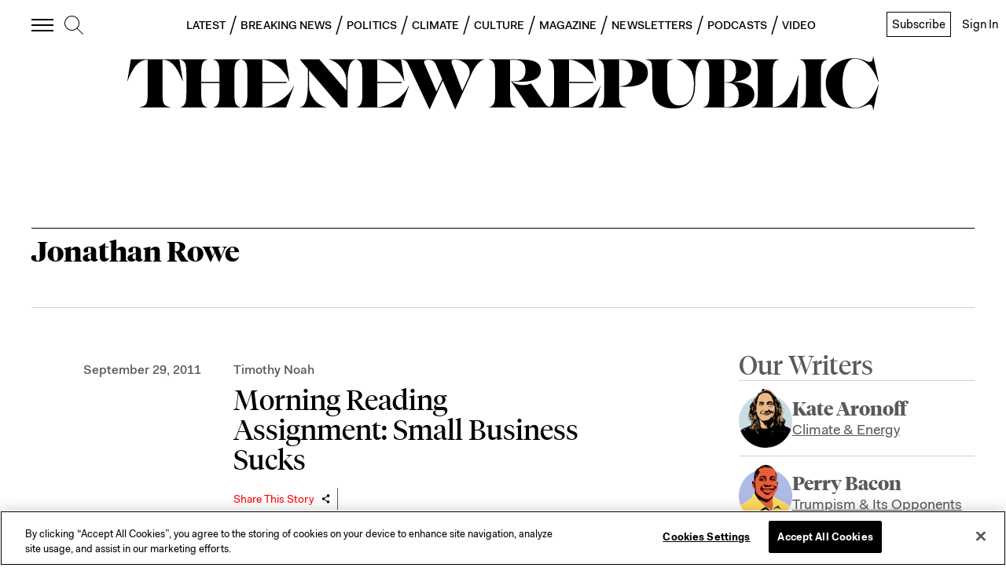

--- FILE ---
content_type: text/html; charset=utf-8
request_url: https://newrepublic.com/tags/jonathan-rowe
body_size: 34446
content:
<!doctype html><html lang="en-us"><head><meta charSet="utf-8"/><div><title data-react-helmet="true">Jonathan Rowe</title></div><div>
<!-- Favicons -->
  <link rel="apple-touch-icon" sizes="57x57" href="//assets.newrepublic.com/assets/favicons/apple-touch-icon-57x57.png">
  <link rel="apple-touch-icon" sizes="60x60" href="//assets.newrepublic.com/assets/favicons/apple-touch-icon-60x60.png">
  <link rel="apple-touch-icon" sizes="72x72" href="//assets.newrepublic.com/assets/favicons/apple-touch-icon-72x72.png">
  <link rel="apple-touch-icon" sizes="76x76" href="//assets.newrepublic.com/assets/favicons/apple-touch-icon-76x76.png">
  <link rel="apple-touch-icon" sizes="114x114" href="//assets.newrepublic.com/assets/favicons/apple-touch-icon-114x114.png">
  <link rel="apple-touch-icon" sizes="120x120" href="//assets.newrepublic.com/assets/favicons/apple-touch-icon-120x120.png">
  <link rel="apple-touch-icon" sizes="144x144" href="//assets.newrepublic.com/assets/favicons/apple-touch-icon-144x144.png">
  <link rel="apple-touch-icon" sizes="152x152" href="//assets.newrepublic.com/assets/favicons/apple-touch-icon-152x152.png">
  <link rel="apple-touch-icon" sizes="180x180" href="//assets.newrepublic.com/assets/favicons/apple-touch-icon-180x180.png">
  <link rel="icon" type="image/png" href="//assets.newrepublic.com/assets/favicons/favicon-32x32.png" sizes="32x32">
  <link rel="icon" type="image/png" href="//assets.newrepublic.com/assets/favicons/favicon-194x194.png" sizes="194x194">
  <link rel="icon" type="image/png" href="//assets.newrepublic.com/assets/favicons/favicon-96x96.png" sizes="96x96">
  <link rel="icon" type="image/png" href="//assets.newrepublic.com/assets/favicons/android-chrome-192x192.png" sizes="192x192">
  <link rel="icon" type="image/png" href="//assets.newrepublic.com/assets/favicons/favicon-16x16.png" sizes="16x16">
  <link rel="manifest" href="//assets.newrepublic.com/assets/favicons/manifest.json">
  <link rel="mask-icon" href="//assets.newrepublic.com/assets/favicons/safari-pinned-tab.svg" color="#000000">
  <link rel="shortcut icon" href="//assets.newrepublic.com/assets/favicons/favicon.ico">
  <meta name="msapplication-TileColor" content="#ffffff">
  <meta name="msapplication-TileImage" content="//assets.newrepublic.com/assets/favicons/mstile-144x144.png">
  <meta name="msapplication-config" content="//assets.newrepublic.com/assets/favicons/browserconfig.xml">
  <meta name="theme-color"
      content="#FFFFFF"
      media="(prefers-color-scheme: light)">
  <meta name="theme-color"
      content="#000000"
      media="(prefers-color-scheme: dark)">
<!-- /Favicons -->

<!-- OneTrust Cookies Consent Notice start -->
<script src="https://cdn.cookielaw.org/scripttemplates/otSDKStub.js"  type="text/javascript" charset="UTF-8"
data-domain-script="831d1c84-5f38-447b-bfae-50d0c3e3709d"></script>
<script type="text/javascript">
function OptanonWrapper() { }
</script>
<!-- OneTrust Cookies Consent Notice end -->

<!-- Blink script -->
  <script id="blink-widget-main" src="//blink.net/1.0/blink-sdk.js?clientId=newrepublic.com"></script>
  <script type="text/plain" class="optanon-category-C0001">
    if (blinkSDK) {
        blinkSDK.setEnableAnalyticsStorage(true);
    } else {
        window.addEventListener("blinkPaywallLoaded", function() {
            blinkSDK.setEnableAnalyticsStorage(true);
        });
    }
  </script>
<!-- End Blink script -->

<script>
  // Read more here:
  // https://my.onetrust.com/s/article/UUID-d81787f6-685c-2262-36c3-5f1f3369e2a7?language=en_US
  //

  // Define dataLayer and the gtag function.
  window.dataLayer = window.dataLayer || [];
  function gtag(){dataLayer.push(arguments);}

  // Default consent configuration for EU and US-CA users
  gtag('consent', 'default', {
    ad_storage: "denied",
    ad_user_data: "denied",
    analytics_storage: "denied",
    ad_personalization: "denied",
    functionality_storage: "granted",
  });

  // Consent configuration for US users (excluding CA)
  gtag('consent', 'default', {
    ad_storage: "granted",
    ad_user_data: "granted",
    analytics_storage: "granted",
    ad_personalization: "granted",
    functionality_storage: "granted",
    'region': ['US']
  });

</script>
<!-- Google Tag Manager -->
<script>(function (w, d, s, l, i) { w[l] = w[l] || []; w[l].push({ 'gtm.start': new Date().getTime(), event: 'gtm.js' });
var f = d.getElementsByTagName(s)[0], j = d.createElement(s), dl = l != 'dataLayer' ? '&l=' + l : ''; j.setAttributeNode(d.createAttribute('data-ot-ignore')); j.setAttribute('class','optanon-category-C0001');
j.async = true;j.src = 'https://www.googletagmanager.com/gtm.js?id=' + i + dl;
f.parentNode.insertBefore(j, f); })(window, document, 'script', 'dataLayer', 'GTM-NMWSH2N');
</script>
<!-- End Google Tag Manager -->
<script type="text/javascript">var _sf_startpt=(new Date()).getTime()</script>
<!-- Twitter widget -->
<script async src="https://platform.twitter.com/widgets.js" charset="utf-8"></script>
<!-- End Twitter widget -->

<script data-cfasync="false" type="text/javascript">
  (()=>{"use strict";var t={455:(t,e,n)=>{n.d(e,{Z:()=>c});var r=n(81),o=n.n(r),i=n(645),a=n.n(i)()(o());a.push([t.id,'div.vjul89{position:fixed;top:0;left:0;width:100%;height:100%;background:rgba(0,0,0,.4);z-index:999999}div.vjul89 *{box-sizing:border-box}div.vjul89 div._12nslk{position:fixed;top:50%;left:50%;transform:translate(-50%, -50%);display:flex;flex-direction:column;justify-content:flex-start;min-height:25vh;width:50%;background-color:#fff;border:none;border-radius:1em;box-shadow:0 0 10px rgba(0,0,0,.3);text-align:center;font-size:13px;font-family:Arial,Helvetica,sans-serif;font-weight:bold;line-height:2;color:#000}div.vjul89 div._12nslk *:before,div.vjul89 div._12nslk *:after{content:"";display:none}@media screen and (max-width: 479px){div.vjul89 div._12nslk{font-size:13px;width:90%}}@media screen and (min-width: 480px){div.vjul89 div._12nslk{font-size:14px;width:80%}}@media screen and (min-width: 608px){div.vjul89 div._12nslk{font-size:14px;width:70%}}@media screen and (min-width: 960px){div.vjul89 div._12nslk{font-size:16px;width:70%}}@media screen and (min-width: 1200px){div.vjul89 div._12nslk{font-size:16px;width:840px}}div.vjul89 div._12nslk header{width:100%;background-color:rgba(0,0,0,0);border:0;color:inherit;display:block;font-size:1em;font-family:inherit;letter-spacing:normal;margin:0;opacity:1;outline:none;padding:1em 2em;position:static;text-align:center}div.vjul89 div._12nslk header img{display:inline;margin:0 0 16px 0;padding:0;max-width:240px;max-height:60px}div.vjul89 div._12nslk header h2{display:block;line-height:1.3;padding:0;font-family:inherit;font-weight:normal;font-style:normal;text-decoration:initial;text-align:center;font-size:1.75em;margin:0;color:inherit}div.vjul89 div._12nslk header h2:not(img+*){margin-top:30px}div.vjul89 div._12nslk header span._1j92dmv{position:absolute;top:0;right:15px;font-size:2em;font-weight:normal;cursor:pointer;color:inherit}div.vjul89 div._12nslk header span._1j92dmv:hover{filter:brightness(115%)}div.vjul89 div._12nslk section{width:100%;margin:0;padding:1em 2em;text-align:center;font-family:inherit;color:inherit;background:rgba(0,0,0,0)}div.vjul89 div._12nslk section p{display:block;margin:0 0 1em 0;line-height:1.5;text-align:center;font-size:1em;font-family:inherit;color:inherit;overflow-wrap:break-word;font-weight:normal;font-style:normal;text-decoration:initial}div.vjul89 div._12nslk section p:last-of-type{margin:0 0 1.5em 0}div.vjul89 div._12nslk section._1dbtlod{display:block}div.vjul89 div._12nslk section._1dbtlod._1aoxcqu{display:none}div.vjul89 div._12nslk section._1dbtlod a._1sqext2._1jiu99w{color:var(--_1jiu99w)}div.vjul89 div._12nslk section._1dbtlod a._1sqext2.lqlwtr{text-decoration:var(--lqlwtr)}div.vjul89 div._12nslk section._1dbtlod a._1sqext2.wa438v:visited{color:var(--wa438v)}div.vjul89 div._12nslk section._1dbtlod div._1aki86k{display:block;margin:.75em;padding:0}div.vjul89 div._12nslk section._1dbtlod div._1aki86k p.yuofri{max-width:80%;margin:0 auto;padding:0;font-size:.85em;color:inherit;font-style:normal;font-weight:normal;cursor:pointer}div.vjul89 div._12nslk section.wybx21{display:block}div.vjul89 div._12nslk section.wybx21._1aoxcqu{display:none}div.vjul89 div._12nslk section.wybx21 h4._19qz5gz{color:inherit;text-align:initial;font-weight:normal;font-family:inherit;font-size:1.125em;margin:0 0 .5em .5em}div.vjul89 div._12nslk section.wybx21 div.d1fv9q{display:flex;margin:1.5em 0}div.vjul89 div._12nslk section.wybx21 div.d1fv9q ul.d4g70m{max-height:300px;flex:2;list-style:none;overflow-y:auto;margin:0 1em 0 0;padding-inline-start:0}@media screen and (min-width: 608px){div.vjul89 div._12nslk section.wybx21 div.d1fv9q ul.d4g70m{flex:1;margin:0 2em 0 0}}div.vjul89 div._12nslk section.wybx21 div.d1fv9q ul.d4g70m li{padding:.75em;cursor:pointer;background:rgba(0,0,0,.05);font-weight:bold}div.vjul89 div._12nslk section.wybx21 div.d1fv9q ul.d4g70m li:hover{background:rgba(0,0,0,.075)}div.vjul89 div._12nslk section.wybx21 div.d1fv9q ul.d4g70m li._3e6yaf{color:var(--_1rbefr0);background:var(--_19gqudc)}div.vjul89 div._12nslk section.wybx21 div.d1fv9q div._15fsyju{max-height:300px;overflow-y:auto;flex:3;display:flex;flex-direction:column;justify-content:space-between;text-align:initial}div.vjul89 div._12nslk section.wybx21 div.d1fv9q div._15fsyju ol._18x2pnc{display:none;list-style-type:decimal;text-align:initial;padding:0;margin:0 2em;font-weight:normal}div.vjul89 div._12nslk section.wybx21 div.d1fv9q div._15fsyju ol._18x2pnc._3e6yaf{display:block}div.vjul89 div._12nslk section.wybx21 div.d1fv9q div._15fsyju p{margin:1em 0 0;text-align:inherit;font-style:italic}div.vjul89 div._12nslk section.wybx21 button.lppg7q{font-size:1em;text-transform:initial}div.vjul89 div._12nslk button._19r2sxa{width:auto;height:auto;max-width:90%;cursor:pointer;display:inline-block;letter-spacing:normal;margin:.75em;opacity:1;outline:none;overflow-wrap:break-word;font-family:inherit;font-weight:normal;font-style:normal;text-decoration:initial;text-transform:uppercase;text-align:center;color:#fff;font-size:1.15em;padding:.75em 2em;padding-inline:2em;padding-block:.75em;line-height:normal;background:#40c28a;border:none;border-radius:.25em;box-shadow:none}div.vjul89 div._12nslk button._19r2sxa:hover{filter:brightness(115%);box-shadow:none}div.vjul89 div._12nslk a._1133rtj{height:50px;width:50px;position:absolute;bottom:5px;right:5px}div.vjul89 div._12nslk a._1133rtj img{position:initial;height:100%;width:100%;filter:drop-shadow(1px 1px 1px var(--_1u0adfa))}',""]);const c=a},645:t=>{t.exports=function(t){var e=[];return e.toString=function(){return this.map((function(e){var n="",r=void 0!==e[5];return e[4]&&(n+="@supports (".concat(e[4],") {")),e[2]&&(n+="@media ".concat(e[2]," {")),r&&(n+="@layer".concat(e[5].length>0?" ".concat(e[5]):""," {")),n+=t(e),r&&(n+="}"),e[2]&&(n+="}"),e[4]&&(n+="}"),n})).join("")},e.i=function(t,n,r,o,i){"string"==typeof t&&(t=[[null,t,void 0]]);var a={};if(r)for(var c=0;c<this.length;c++){var s=this[c][0];null!=s&&(a[s]=!0)}for(var l=0;l<t.length;l++){var u=[].concat(t[l]);r&&a[u[0]]||(void 0!==i&&(void 0===u[5]||(u[1]="@layer".concat(u[5].length>0?" ".concat(u[5]):""," {").concat(u[1],"}")),u[5]=i),n&&(u[2]?(u[1]="@media ".concat(u[2]," {").concat(u[1],"}"),u[2]=n):u[2]=n),o&&(u[4]?(u[1]="@supports (".concat(u[4],") {").concat(u[1],"}"),u[4]=o):u[4]="".concat(o)),e.push(u))}},e}},81:t=>{t.exports=function(t){return t[1]}},379:t=>{var e=[];function n(t){for(var n=-1,r=0;r<e.length;r++)if(e[r].identifier===t){n=r;break}return n}function r(t,r){for(var i={},a=[],c=0;c<t.length;c++){var s=t[c],l=r.base?s[0]+r.base:s[0],u=i[l]||0,d="".concat(l," ").concat(u);i[l]=u+1;var f=n(d),v={css:s[1],media:s[2],sourceMap:s[3],supports:s[4],layer:s[5]};if(-1!==f)e[f].references++,e[f].updater(v);else{var h=o(v,r);r.byIndex=c,e.splice(c,0,{identifier:d,updater:h,references:1})}a.push(d)}return a}function o(t,e){var n=e.domAPI(e);n.update(t);return function(e){if(e){if(e.css===t.css&&e.media===t.media&&e.sourceMap===t.sourceMap&&e.supports===t.supports&&e.layer===t.layer)return;n.update(t=e)}else n.remove()}}t.exports=function(t,o){var i=r(t=t||[],o=o||{});return function(t){t=t||[];for(var a=0;a<i.length;a++){var c=n(i[a]);e[c].references--}for(var s=r(t,o),l=0;l<i.length;l++){var u=n(i[l]);0===e[u].references&&(e[u].updater(),e.splice(u,1))}i=s}}},569:t=>{var e={};t.exports=function(t,n){var r=function(t){if(void 0===e[t]){var n=document.querySelector(t);if(window.HTMLIFrameElement&&n instanceof window.HTMLIFrameElement)try{n=n.contentDocument.head}catch(t){n=null}e[t]=n}return e[t]}(t);if(!r)throw new Error("Couldn't find a style target. This probably means that the value for the 'insert' parameter is invalid.");r.appendChild(n)}},216:t=>{t.exports=function(t){var e=document.createElement("style");return t.setAttributes(e,t.attributes),t.insert(e,t.options),e}},565:(t,e,n)=>{t.exports=function(t){var e=n.nc;e&&t.setAttribute("nonce",e)}},795:t=>{t.exports=function(t){if("undefined"==typeof document)return{update:function(){},remove:function(){}};var e=t.insertStyleElement(t);return{update:function(n){!function(t,e,n){var r="";n.supports&&(r+="@supports (".concat(n.supports,") {")),n.media&&(r+="@media ".concat(n.media," {"));var o=void 0!==n.layer;o&&(r+="@layer".concat(n.layer.length>0?" ".concat(n.layer):""," {")),r+=n.css,o&&(r+="}"),n.media&&(r+="}"),n.supports&&(r+="}");var i=n.sourceMap;i&&"undefined"!=typeof btoa&&(r+=`
/*# sourceMappingURL=data:application/json;base64,`.concat(btoa(unescape(encodeURIComponent(JSON.stringify(i))))," */")),e.styleTagTransform(r,t,e.options)}(e,t,n)},remove:function(){!function(t){if(null===t.parentNode)return!1;t.parentNode.removeChild(t)}(e)}}}},589:t=>{t.exports=function(t,e){if(e.styleSheet)e.styleSheet.cssText=t;else{for(;e.firstChild;)e.removeChild(e.firstChild);e.appendChild(document.createTextNode(t))}}}},e={};function n(r){var o=e[r];if(void 0!==o)return o.exports;var i=e[r]={id:r,exports:{}};return t[r](i,i.exports,n),i.exports}n.n=t=>{var e=t&&t.__esModule?()=>t.default:()=>t;return n.d(e,{a:e}),e},n.d=(t,e)=>{for(var r in e)n.o(e,r)&&!n.o(t,r)&&Object.defineProperty(t,r,{enumerable:!0,get:e[r]})},n.o=(t,e)=>Object.prototype.hasOwnProperty.call(t,e),n.nc=void 0,(()=>{const t={randomUUID:"undefined"!=typeof crypto&&crypto.randomUUID&&crypto.randomUUID.bind(crypto)};let e;const r=new Uint8Array(16);function o(){if(!e&&(e="undefined"!=typeof crypto&&crypto.getRandomValues&&crypto.getRandomValues.bind(crypto),!e))throw new Error("crypto.getRandomValues() not supported. See https://github.com/uuidjs/uuid#getrandomvalues-not-supported");return e(r)}const i=[];for(let t=0;t<256;++t)i.push((t+256).toString(16).slice(1));function a(t,e=0){return(i[t[e+0]]+i[t[e+1]]+i[t[e+2]]+i[t[e+3]]+"-"+i[t[e+4]]+i[t[e+5]]+"-"+i[t[e+6]]+i[t[e+7]]+"-"+i[t[e+8]]+i[t[e+9]]+"-"+i[t[e+10]]+i[t[e+11]]+i[t[e+12]]+i[t[e+13]]+i[t[e+14]]+i[t[e+15]]).toLowerCase()}const c=function(e,n,r){if(t.randomUUID&&!n&&!e)return t.randomUUID();const i=(e=e||{}).random||(e.rng||o)();if(i[6]=15&i[6]|64,i[8]=63&i[8]|128,n){r=r||0;for(let t=0;t<16;++t)n[r+t]=i[t];return n}return a(i)};var s=n(379),l=n.n(s),u=n(795),d=n.n(u),f=n(569),v=n.n(f),h=n(565),p=n.n(h),m=n(216),y=n.n(m),g=n(589),b=n.n(g),w=n(455),x={};x.styleTagTransform=b(),x.setAttributes=p(),x.insert=v().bind(null,"head"),x.domAPI=d(),x.insertStyleElement=y();l()(w.Z,x);w.Z&&w.Z.locals&&w.Z.locals;function k(t){return k="function"==typeof Symbol&&"symbol"==typeof Symbol.iterator?function(t){return typeof t}:function(t){return t&&"function"==typeof Symbol&&t.constructor===Symbol&&t!==Symbol.prototype?"symbol":typeof t},k(t)}function L(){L=function(){return e};var t,e={},n=Object.prototype,r=n.hasOwnProperty,o=Object.defineProperty||function(t,e,n){t[e]=n.value},i="function"==typeof Symbol?Symbol:{},a=i.iterator||"@@iterator",c=i.asyncIterator||"@@asyncIterator",s=i.toStringTag||"@@toStringTag";function l(t,e,n){return Object.defineProperty(t,e,{value:n,enumerable:!0,configurable:!0,writable:!0}),t[e]}try{l({},"")}catch(t){l=function(t,e,n){return t[e]=n}}function u(t,e,n,r){var i=e&&e.prototype instanceof y?e:y,a=Object.create(i.prototype),c=new T(r||[]);return o(a,"_invoke",{value:A(t,n,c)}),a}function d(t,e,n){try{return{type:"normal",arg:t.call(e,n)}}catch(t){return{type:"throw",arg:t}}}e.wrap=u;var f="suspendedStart",v="suspendedYield",h="executing",p="completed",m={};function y(){}function g(){}function b(){}var w={};l(w,a,(function(){return this}));var x=Object.getPrototypeOf,E=x&&x(x(O([])));E&&E!==n&&r.call(E,a)&&(w=E);var j=b.prototype=y.prototype=Object.create(w);function C(t){["next","throw","return"].forEach((function(e){l(t,e,(function(t){return this._invoke(e,t)}))}))}function S(t,e){function n(o,i,a,c){var s=d(t[o],t,i);if("throw"!==s.type){var l=s.arg,u=l.value;return u&&"object"==k(u)&&r.call(u,"__await")?e.resolve(u.__await).then((function(t){n("next",t,a,c)}),(function(t){n("throw",t,a,c)})):e.resolve(u).then((function(t){l.value=t,a(l)}),(function(t){return n("throw",t,a,c)}))}c(s.arg)}var i;o(this,"_invoke",{value:function(t,r){function o(){return new e((function(e,o){n(t,r,e,o)}))}return i=i?i.then(o,o):o()}})}function A(e,n,r){var o=f;return function(i,a){if(o===h)throw new Error("Generator is already running");if(o===p){if("throw"===i)throw a;return{value:t,done:!0}}for(r.method=i,r.arg=a;;){var c=r.delegate;if(c){var s=I(c,r);if(s){if(s===m)continue;return s}}if("next"===r.method)r.sent=r._sent=r.arg;else if("throw"===r.method){if(o===f)throw o=p,r.arg;r.dispatchException(r.arg)}else"return"===r.method&&r.abrupt("return",r.arg);o=h;var l=d(e,n,r);if("normal"===l.type){if(o=r.done?p:v,l.arg===m)continue;return{value:l.arg,done:r.done}}"throw"===l.type&&(o=p,r.method="throw",r.arg=l.arg)}}}function I(e,n){var r=n.method,o=e.iterator[r];if(o===t)return n.delegate=null,"throw"===r&&e.iterator.return&&(n.method="return",n.arg=t,I(e,n),"throw"===n.method)||"return"!==r&&(n.method="throw",n.arg=new TypeError("The iterator does not provide a '"+r+"' method")),m;var i=d(o,e.iterator,n.arg);if("throw"===i.type)return n.method="throw",n.arg=i.arg,n.delegate=null,m;var a=i.arg;return a?a.done?(n[e.resultName]=a.value,n.next=e.nextLoc,"return"!==n.method&&(n.method="next",n.arg=t),n.delegate=null,m):a:(n.method="throw",n.arg=new TypeError("iterator result is not an object"),n.delegate=null,m)}function P(t){var e={tryLoc:t[0]};1 in t&&(e.catchLoc=t[1]),2 in t&&(e.finallyLoc=t[2],e.afterLoc=t[3]),this.tryEntries.push(e)}function Y(t){var e=t.completion||{};e.type="normal",delete e.arg,t.completion=e}function T(t){this.tryEntries=[{tryLoc:"root"}],t.forEach(P,this),this.reset(!0)}function O(e){if(e||""===e){var n=e[a];if(n)return n.call(e);if("function"==typeof e.next)return e;if(!isNaN(e.length)){var o=-1,i=function n(){for(;++o<e.length;)if(r.call(e,o))return n.value=e[o],n.done=!1,n;return n.value=t,n.done=!0,n};return i.next=i}}throw new TypeError(k(e)+" is not iterable")}return g.prototype=b,o(j,"constructor",{value:b,configurable:!0}),o(b,"constructor",{value:g,configurable:!0}),g.displayName=l(b,s,"GeneratorFunction"),e.isGeneratorFunction=function(t){var e="function"==typeof t&&t.constructor;return!!e&&(e===g||"GeneratorFunction"===(e.displayName||e.name))},e.mark=function(t){return Object.setPrototypeOf?Object.setPrototypeOf(t,b):(t.__proto__=b,l(t,s,"GeneratorFunction")),t.prototype=Object.create(j),t},e.awrap=function(t){return{__await:t}},C(S.prototype),l(S.prototype,c,(function(){return this})),e.AsyncIterator=S,e.async=function(t,n,r,o,i){void 0===i&&(i=Promise);var a=new S(u(t,n,r,o),i);return e.isGeneratorFunction(n)?a:a.next().then((function(t){return t.done?t.value:a.next()}))},C(j),l(j,s,"Generator"),l(j,a,(function(){return this})),l(j,"toString",(function(){return"[object Generator]"})),e.keys=function(t){var e=Object(t),n=[];for(var r in e)n.push(r);return n.reverse(),function t(){for(;n.length;){var r=n.pop();if(r in e)return t.value=r,t.done=!1,t}return t.done=!0,t}},e.values=O,T.prototype={constructor:T,reset:function(e){if(this.prev=0,this.next=0,this.sent=this._sent=t,this.done=!1,this.delegate=null,this.method="next",this.arg=t,this.tryEntries.forEach(Y),!e)for(var n in this)"t"===n.charAt(0)&&r.call(this,n)&&!isNaN(+n.slice(1))&&(this[n]=t)},stop:function(){this.done=!0;var t=this.tryEntries[0].completion;if("throw"===t.type)throw t.arg;return this.rval},dispatchException:function(e){if(this.done)throw e;var n=this;function o(r,o){return c.type="throw",c.arg=e,n.next=r,o&&(n.method="next",n.arg=t),!!o}for(var i=this.tryEntries.length-1;i>=0;--i){var a=this.tryEntries[i],c=a.completion;if("root"===a.tryLoc)return o("end");if(a.tryLoc<=this.prev){var s=r.call(a,"catchLoc"),l=r.call(a,"finallyLoc");if(s&&l){if(this.prev<a.catchLoc)return o(a.catchLoc,!0);if(this.prev<a.finallyLoc)return o(a.finallyLoc)}else if(s){if(this.prev<a.catchLoc)return o(a.catchLoc,!0)}else{if(!l)throw new Error("try statement without catch or finally");if(this.prev<a.finallyLoc)return o(a.finallyLoc)}}}},abrupt:function(t,e){for(var n=this.tryEntries.length-1;n>=0;--n){var o=this.tryEntries[n];if(o.tryLoc<=this.prev&&r.call(o,"finallyLoc")&&this.prev<o.finallyLoc){var i=o;break}}i&&("break"===t||"continue"===t)&&i.tryLoc<=e&&e<=i.finallyLoc&&(i=null);var a=i?i.completion:{};return a.type=t,a.arg=e,i?(this.method="next",this.next=i.finallyLoc,m):this.complete(a)},complete:function(t,e){if("throw"===t.type)throw t.arg;return"break"===t.type||"continue"===t.type?this.next=t.arg:"return"===t.type?(this.rval=this.arg=t.arg,this.method="return",this.next="end"):"normal"===t.type&&e&&(this.next=e),m},finish:function(t){for(var e=this.tryEntries.length-1;e>=0;--e){var n=this.tryEntries[e];if(n.finallyLoc===t)return this.complete(n.completion,n.afterLoc),Y(n),m}},catch:function(t){for(var e=this.tryEntries.length-1;e>=0;--e){var n=this.tryEntries[e];if(n.tryLoc===t){var r=n.completion;if("throw"===r.type){var o=r.arg;Y(n)}return o}}throw new Error("illegal catch attempt")},delegateYield:function(e,n,r){return this.delegate={iterator:O(e),resultName:n,nextLoc:r},"next"===this.method&&(this.arg=t),m}},e}function E(t,e,n,r,o,i,a){try{var c=t[i](a),s=c.value}catch(t){return void n(t)}c.done?e(s):Promise.resolve(s).then(r,o)}var j="ZnMtYWRiLWVycg",C=function(){var t,e=(t=L().mark((function t(){var e,n,r,o,i;return L().wrap((function(t){for(;;)switch(t.prev=t.next){case 0:if(document.body){t.next=3;break}return t.next=3,new Promise((function(t){return document.addEventListener("DOMContentLoaded",t)}));case 3:for(e=["YWQ=","YmFubmVyLWFk","YmFubmVyX2Fk","YmFubmVyLWFkLWNvbnRhaW5lcg==","YWQtc2lkZXJhaWw=","c3RpY2t5YWRz","aW1wcnRudC1jbnQ="],(n=document.createElement("div")).textContent=Math.random().toString(),n.setAttribute(atob("ZGF0YS1mcmVlc3Rhci1hZA=="),"123"),r=0;r<e.length;r++)n.classList.add(atob(e[r]));if(n.style.display="block",document.body.appendChild(n),o=window.getComputedStyle(n),i=null==o?void 0:o.display,n.remove(),"none"!==i){t.next=15;break}throw new Error(j);case 15:case"end":return t.stop()}}),t)})),function(){var e=this,n=arguments;return new Promise((function(r,o){var i=t.apply(e,n);function a(t){E(i,r,o,a,c,"next",t)}function c(t){E(i,r,o,a,c,"throw",t)}a(void 0)}))});return function(){return e.apply(this,arguments)}}(),S=function(t){return new Promise((function(e,n){var r=document.createElement("script");try{r.src=t,r.addEventListener("load",(function(){e()})),r.addEventListener("error",(function(){n(j)})),document.head.appendChild(r)}catch(t){n(t)}finally{r.remove()}}))};function A(t){return A="function"==typeof Symbol&&"symbol"==typeof Symbol.iterator?function(t){return typeof t}:function(t){return t&&"function"==typeof Symbol&&t.constructor===Symbol&&t!==Symbol.prototype?"symbol":typeof t},A(t)}function I(){I=function(){return e};var t,e={},n=Object.prototype,r=n.hasOwnProperty,o=Object.defineProperty||function(t,e,n){t[e]=n.value},i="function"==typeof Symbol?Symbol:{},a=i.iterator||"@@iterator",c=i.asyncIterator||"@@asyncIterator",s=i.toStringTag||"@@toStringTag";function l(t,e,n){return Object.defineProperty(t,e,{value:n,enumerable:!0,configurable:!0,writable:!0}),t[e]}try{l({},"")}catch(t){l=function(t,e,n){return t[e]=n}}function u(t,e,n,r){var i=e&&e.prototype instanceof y?e:y,a=Object.create(i.prototype),c=new T(r||[]);return o(a,"_invoke",{value:C(t,n,c)}),a}function d(t,e,n){try{return{type:"normal",arg:t.call(e,n)}}catch(t){return{type:"throw",arg:t}}}e.wrap=u;var f="suspendedStart",v="suspendedYield",h="executing",p="completed",m={};function y(){}function g(){}function b(){}var w={};l(w,a,(function(){return this}));var x=Object.getPrototypeOf,k=x&&x(x(O([])));k&&k!==n&&r.call(k,a)&&(w=k);var L=b.prototype=y.prototype=Object.create(w);function E(t){["next","throw","return"].forEach((function(e){l(t,e,(function(t){return this._invoke(e,t)}))}))}function j(t,e){function n(o,i,a,c){var s=d(t[o],t,i);if("throw"!==s.type){var l=s.arg,u=l.value;return u&&"object"==A(u)&&r.call(u,"__await")?e.resolve(u.__await).then((function(t){n("next",t,a,c)}),(function(t){n("throw",t,a,c)})):e.resolve(u).then((function(t){l.value=t,a(l)}),(function(t){return n("throw",t,a,c)}))}c(s.arg)}var i;o(this,"_invoke",{value:function(t,r){function o(){return new e((function(e,o){n(t,r,e,o)}))}return i=i?i.then(o,o):o()}})}function C(e,n,r){var o=f;return function(i,a){if(o===h)throw new Error("Generator is already running");if(o===p){if("throw"===i)throw a;return{value:t,done:!0}}for(r.method=i,r.arg=a;;){var c=r.delegate;if(c){var s=S(c,r);if(s){if(s===m)continue;return s}}if("next"===r.method)r.sent=r._sent=r.arg;else if("throw"===r.method){if(o===f)throw o=p,r.arg;r.dispatchException(r.arg)}else"return"===r.method&&r.abrupt("return",r.arg);o=h;var l=d(e,n,r);if("normal"===l.type){if(o=r.done?p:v,l.arg===m)continue;return{value:l.arg,done:r.done}}"throw"===l.type&&(o=p,r.method="throw",r.arg=l.arg)}}}function S(e,n){var r=n.method,o=e.iterator[r];if(o===t)return n.delegate=null,"throw"===r&&e.iterator.return&&(n.method="return",n.arg=t,S(e,n),"throw"===n.method)||"return"!==r&&(n.method="throw",n.arg=new TypeError("The iterator does not provide a '"+r+"' method")),m;var i=d(o,e.iterator,n.arg);if("throw"===i.type)return n.method="throw",n.arg=i.arg,n.delegate=null,m;var a=i.arg;return a?a.done?(n[e.resultName]=a.value,n.next=e.nextLoc,"return"!==n.method&&(n.method="next",n.arg=t),n.delegate=null,m):a:(n.method="throw",n.arg=new TypeError("iterator result is not an object"),n.delegate=null,m)}function P(t){var e={tryLoc:t[0]};1 in t&&(e.catchLoc=t[1]),2 in t&&(e.finallyLoc=t[2],e.afterLoc=t[3]),this.tryEntries.push(e)}function Y(t){var e=t.completion||{};e.type="normal",delete e.arg,t.completion=e}function T(t){this.tryEntries=[{tryLoc:"root"}],t.forEach(P,this),this.reset(!0)}function O(e){if(e||""===e){var n=e[a];if(n)return n.call(e);if("function"==typeof e.next)return e;if(!isNaN(e.length)){var o=-1,i=function n(){for(;++o<e.length;)if(r.call(e,o))return n.value=e[o],n.done=!1,n;return n.value=t,n.done=!0,n};return i.next=i}}throw new TypeError(A(e)+" is not iterable")}return g.prototype=b,o(L,"constructor",{value:b,configurable:!0}),o(b,"constructor",{value:g,configurable:!0}),g.displayName=l(b,s,"GeneratorFunction"),e.isGeneratorFunction=function(t){var e="function"==typeof t&&t.constructor;return!!e&&(e===g||"GeneratorFunction"===(e.displayName||e.name))},e.mark=function(t){return Object.setPrototypeOf?Object.setPrototypeOf(t,b):(t.__proto__=b,l(t,s,"GeneratorFunction")),t.prototype=Object.create(L),t},e.awrap=function(t){return{__await:t}},E(j.prototype),l(j.prototype,c,(function(){return this})),e.AsyncIterator=j,e.async=function(t,n,r,o,i){void 0===i&&(i=Promise);var a=new j(u(t,n,r,o),i);return e.isGeneratorFunction(n)?a:a.next().then((function(t){return t.done?t.value:a.next()}))},E(L),l(L,s,"Generator"),l(L,a,(function(){return this})),l(L,"toString",(function(){return"[object Generator]"})),e.keys=function(t){var e=Object(t),n=[];for(var r in e)n.push(r);return n.reverse(),function t(){for(;n.length;){var r=n.pop();if(r in e)return t.value=r,t.done=!1,t}return t.done=!0,t}},e.values=O,T.prototype={constructor:T,reset:function(e){if(this.prev=0,this.next=0,this.sent=this._sent=t,this.done=!1,this.delegate=null,this.method="next",this.arg=t,this.tryEntries.forEach(Y),!e)for(var n in this)"t"===n.charAt(0)&&r.call(this,n)&&!isNaN(+n.slice(1))&&(this[n]=t)},stop:function(){this.done=!0;var t=this.tryEntries[0].completion;if("throw"===t.type)throw t.arg;return this.rval},dispatchException:function(e){if(this.done)throw e;var n=this;function o(r,o){return c.type="throw",c.arg=e,n.next=r,o&&(n.method="next",n.arg=t),!!o}for(var i=this.tryEntries.length-1;i>=0;--i){var a=this.tryEntries[i],c=a.completion;if("root"===a.tryLoc)return o("end");if(a.tryLoc<=this.prev){var s=r.call(a,"catchLoc"),l=r.call(a,"finallyLoc");if(s&&l){if(this.prev<a.catchLoc)return o(a.catchLoc,!0);if(this.prev<a.finallyLoc)return o(a.finallyLoc)}else if(s){if(this.prev<a.catchLoc)return o(a.catchLoc,!0)}else{if(!l)throw new Error("try statement without catch or finally");if(this.prev<a.finallyLoc)return o(a.finallyLoc)}}}},abrupt:function(t,e){for(var n=this.tryEntries.length-1;n>=0;--n){var o=this.tryEntries[n];if(o.tryLoc<=this.prev&&r.call(o,"finallyLoc")&&this.prev<o.finallyLoc){var i=o;break}}i&&("break"===t||"continue"===t)&&i.tryLoc<=e&&e<=i.finallyLoc&&(i=null);var a=i?i.completion:{};return a.type=t,a.arg=e,i?(this.method="next",this.next=i.finallyLoc,m):this.complete(a)},complete:function(t,e){if("throw"===t.type)throw t.arg;return"break"===t.type||"continue"===t.type?this.next=t.arg:"return"===t.type?(this.rval=this.arg=t.arg,this.method="return",this.next="end"):"normal"===t.type&&e&&(this.next=e),m},finish:function(t){for(var e=this.tryEntries.length-1;e>=0;--e){var n=this.tryEntries[e];if(n.finallyLoc===t)return this.complete(n.completion,n.afterLoc),Y(n),m}},catch:function(t){for(var e=this.tryEntries.length-1;e>=0;--e){var n=this.tryEntries[e];if(n.tryLoc===t){var r=n.completion;if("throw"===r.type){var o=r.arg;Y(n)}return o}}throw new Error("illegal catch attempt")},delegateYield:function(e,n,r){return this.delegate={iterator:O(e),resultName:n,nextLoc:r},"next"===this.method&&(this.arg=t),m}},e}function P(t,e,n,r,o,i,a){try{var c=t[i](a),s=c.value}catch(t){return void n(t)}c.done?e(s):Promise.resolve(s).then(r,o)}function Y(t){return function(){var e=this,n=arguments;return new Promise((function(r,o){var i=t.apply(e,n);function a(t){P(i,r,o,a,c,"next",t)}function c(t){P(i,r,o,a,c,"throw",t)}a(void 0)}))}}function T(t,e){for(var n=0;n<e.length;n++){var r=e[n];r.enumerable=r.enumerable||!1,r.configurable=!0,"value"in r&&(r.writable=!0),Object.defineProperty(t,(o=r.key,i=void 0,i=function(t,e){if("object"!==A(t)||null===t)return t;var n=t[Symbol.toPrimitive];if(void 0!==n){var r=n.call(t,e||"default");if("object"!==A(r))return r;throw new TypeError("@@toPrimitive must return a primitive value.")}return("string"===e?String:Number)(t)}(o,"string"),"symbol"===A(i)?i:String(i)),r)}var o,i}var O=function(){function t(e){!function(t,e){if(!(t instanceof e))throw new TypeError("Cannot call a class as a function")}(this,t),this.config=null,this.langCode=null,this.languages=this.getUserPreferredLanguages(e)}var e,n,r,o,i,a;return e=t,n=[{key:"init",value:(a=Y(I().mark((function t(){return I().wrap((function(t){for(;;)switch(t.prev=t.next){case 0:return t.next=2,this.fetchConfig();case 2:this.config=t.sent,null!==this.config&&(this.langCode=this.getFirstSupportedLanguage(this.languages),this.observe());case 4:case"end":return t.stop()}}),t,this)}))),function(){return a.apply(this,arguments)})},{key:"fetchConfig",value:(i=Y(I().mark((function t(){var e,n,r,o,i,a;return I().wrap((function(t){for(;;)switch(t.prev=t.next){case 0:return n=(e=["Y29uZmlnLmNvbmZpZy1mYWN0b3J5LmNvbQ==","Y29uZmlnLmNvbnRlbnQtc2V0dGluZ3MuY29t","Y29uZmlnLnNpdGUtY29uZmlnLmNvbQ==","Y29uZmlnLmZyZmlndXJlcy5jb20="]).length-1,r=Number.isNaN(Number(localStorage.getItem("fs.cdi")))?0:Number(localStorage.getItem("fs.cdi")),o=Number.isNaN(Number(localStorage.getItem("fs.cfc")))?0:Number(localStorage.getItem("fs.cfc")),i=atob(e[r]),a="https://".concat(i,"/newrepublic-com.json"),t.prev=6,t.next=9,fetch(a);case 9:return t.abrupt("return",t.sent.json());case 12:return t.prev=12,t.t0=t.catch(6),++o>=3&&(o=0,r++),r>n&&(r=0),t.abrupt("return",null);case 18:return t.prev=18,localStorage.setItem("fs.cdi",r),localStorage.setItem("fs.cfc",o),t.finish(18);case 22:case"end":return t.stop()}}),t,null,[[6,12,18,22]])}))),function(){return i.apply(this,arguments)})},{key:"killScroll",value:function(t){if(t.isScrollDisabled){this.existingOverflow=document.body.style.overflow,document.body.style.overflow="hidden";var e=window.pageYOffset||document.documentElement.scrollTop,n=window.pageXOffset||document.documentElement.scrollLeft;document.body.style.top="-".concat(e,"px"),document.body.style.left="-".concat(n,"px"),window.onscroll=function(){window.scrollTo(n,e)}}}},{key:"reviveScroll",value:function(){document.body.style.overflow=this.existingOverflow||"",window.onscroll=function(){}}},{key:"getUserPreferredLanguages",value:function(t){var e=t.languages,n=t.language,r=void 0===e?[n]:e;if(r)return r.map((function(t){var e=t.trim().toLowerCase();if(!e.includes("zh"))return e.split(/-|_/)[0];var n=e.split(/-|_/)[1];return"zh"===e||["hans","cn","sg"].includes(n)?"zh":["hant","hk","mo","tw"].includes(n)?"zh-hant":void 0}))}},{key:"getFirstSupportedLanguage",value:function(t){var e=this,n=["title","paragraphOne","buttonText"],r=t.find((function(t){return n.every((function(n){return!!e.config[n][t]}))}));return void 0!==r?r:"en"}},{key:"getLocalizedTextContent",value:function(t,e){var n,r=arguments.length>2&&void 0!==arguments[2]&&arguments[2],o=t[e];if(void 0===o)throw new Error("Config text not found for text key ".concat(e));return r?null!==(n=o[this.langCode])&&void 0!==n?n:o.en:o[this.langCode]}},{key:"getPixelString",value:function(t){return"number"==typeof t?"".concat(t,"px"):null}},{key:"pickContrastingColorValue",value:function(t,e,n){var r=t.substring(1,7);return.299*parseInt(r.substring(0,2),16)+.587*parseInt(r.substring(2,4),16)+.114*parseInt(r.substring(4,6),16)>=128?e:n}},{key:"generateOverlay",value:function(t){var e=this,n=t.siteId,r=t.isCloseEnabled,o=t.dismissDuration,i=t.dismissDurationPv,a=t.logoUrl,c=t.font,s=t.paragraphTwo,l=t.paragraphThree,u=t.closeText,d=t.linkText,f=t.linkUrl,v=t.textColor,h=t.headerTextColor,p=t.buttonTextColor,m=t.headerBgColor,y=t.bgColor,g=t.buttonBgColor,b=t.borderColor,w=t.borderWidth,x=t.borderRadius,k=t.closeButtonColor,L=t.closeTextColor,E=t.linkTextColor,j=t.linkTextDecoration,C=t.linkVisitedTextColor,S=t.hasFsBranding,A=t.disableInstructions,I=document.createElement("div");I.style.setProperty("--_19gqudc",g||"#40C28A"),I.style.setProperty("--_1rbefr0",p||"#000000"),I.style.setProperty("--_1u0adfa",this.pickContrastingColorValue(y||"#FFFFFF","white","black")),E&&I.style.setProperty("--_1jiu99w",E),C&&I.style.setProperty("--wa438v",C),j&&I.style.setProperty("--lqlwtr",j),I.classList.add("vjul89"),I.id="_1nntcpy",I.dir="auto",this.oid=I.id;var P=document.createElement("div");P.classList.add("_12nslk"),y&&(P.style.backgroundColor=y),c&&(P.style.fontFamily=c),v&&(P.style.color=v);var Y=this.getPixelString(x),T=this.getPixelString(w);Y&&(P.style.borderRadius=Y),(b||T)&&(P.style.borderStyle="solid"),b&&(P.style.borderColor=b),T&&(P.style.borderWidth=T);var O=document.createElement("header");if(h&&(O.style.color=h),m){O.style.backgroundColor=m;var H=Y||"1em";O.style.borderTopLeftRadius=H,O.style.borderTopRightRadius=H}if(a){var U=document.createElement("img");U.src=a,U.alt="Logo",U.onerror=function(){this.style.display="none"},O.appendChild(U)}var R=document.createElement("h2");R.textContent=this.getLocalizedTextContent(t,"title"),O.appendChild(R);var F=document.createElement("section");F.classList.add("_1dbtlod");var B=document.createElement("p");if(B.textContent=this.getLocalizedTextContent(t,"paragraphOne"),F.appendChild(B),s&&0!==Object.keys(s).length){var _=document.createElement("p");_.textContent=this.getLocalizedTextContent(t,"paragraphTwo"),F.appendChild(_)}if(l&&0!==Object.keys(l).length){var V=document.createElement("p");V.textContent=this.getLocalizedTextContent(t,"paragraphThree"),F.appendChild(V)}var q=d&&this.getLocalizedTextContent(t,"linkText"),N=f&&this.getLocalizedTextContent(t,"linkUrl",!0);if(q&&N){var G=document.createElement("div");G.style.margin="0 0 1em";var z=document.createElement("a");z.classList.add("_1sqext2"),E&&z.classList.add("_1jiu99w"),C&&z.classList.add("wa438v"),j&&z.classList.add("lqlwtr"),z.textContent=q,z.href=N,z.target="_blank",G.appendChild(z),F.appendChild(G)}var Q=document.createElement("button");if(Q.classList.add("_19r2sxa"),Q.tabIndex=0,Q.textContent=this.getLocalizedTextContent(t,"buttonText"),g&&(Q.style.backgroundColor=g),p&&(Q.style.color=p),Q.onclick=function(){document.querySelector("section._1dbtlod").classList.add("_1aoxcqu"),document.querySelector("section.wybx21").classList.remove("_1aoxcqu")},F.appendChild(Q),r){var D=function(){I.remove(),e.reviveScroll(),o||i?(sessionStorage.removeItem("fs.adb".concat(n||"",".dis")),i?e.updateValues("p"):o&&e.updateValues("dt")):sessionStorage.setItem("fs.adb".concat(n||"",".dis"),"1")},W=document.createElement("span");if(W.classList.add("_1j92dmv"),W.innerHTML="&times;",W.tabIndex=0,k&&(W.style.color=k),W.addEventListener("click",D),O.appendChild(W),u&&0!==Object.keys(u).length){var J=document.createElement("div");J.classList.add("_1aki86k");var M=document.createElement("p");M.classList.add("yuofri"),M.textContent=this.getLocalizedTextContent(t,"closeText"),L&&(M.style.color=L),M.addEventListener("click",D),J.appendChild(M),F.appendChild(J)}}var Z=document.createElement("section");Z.classList.add("wybx21","_1aoxcqu");var X=document.createElement("h4");X.classList.add("_19qz5gz"),X.textContent=this.getLocalizedTextContent(t,"instructionsTitle");var K=document.createElement("div");K.classList.add("d1fv9q");var $=document.createElement("ul");$.classList.add("d4g70m");var tt=document.createElement("div");tt.classList.add("_15fsyju"),A.forEach((function(t,n){var r=document.createElement("li");r.onclick=function(){return function(t){for(var e=document.querySelectorAll(".d4g70m > li"),n=document.getElementsByClassName("_18x2pnc"),r=0;r<n.length;r++)e[r].classList.remove("_3e6yaf"),n[r].classList.remove("_3e6yaf");e[t].classList.add("_3e6yaf"),n[t].classList.add("_3e6yaf")}(n)},r.textContent=e.getLocalizedTextContent(t,"name",!0),$.appendChild(r);var o=document.createElement("ol");o.classList.add("_18x2pnc"),0===n&&(r.classList.add("_3e6yaf"),o.classList.add("_3e6yaf")),e.getLocalizedTextContent(t,"steps").forEach((function(t){var e=document.createElement("li");e.textContent=t,o.appendChild(e)})),tt.appendChild(o)}));var et=this.getLocalizedTextContent(t,"disclaimerText"),nt=document.createElement("p");nt.textContent=et,tt.appendChild(nt),K.appendChild($),K.appendChild(tt);var rt=document.createElement("button");if(rt.classList.add("_19r2sxa","lppg7q"),rt.textContent=this.getLocalizedTextContent(t,"backButtonText"),g&&(rt.style.backgroundColor=g),p&&(rt.style.color=p),rt.onclick=function(){document.querySelector("section.wybx21").classList.add("_1aoxcqu"),document.querySelector("section._1dbtlod").classList.remove("_1aoxcqu")},Z.appendChild(X),Z.appendChild(K),Z.appendChild(rt),P.appendChild(O),P.appendChild(F),P.appendChild(Z),S){var ot=document.createElement("a");ot.classList.add("_1133rtj"),ot.href=atob("aHR0cHM6Ly9mcmVlc3Rhci5jb20vYWQtcHJvZHVjdHMvZGVza3RvcC1tb2JpbGUvZnJlZXN0YXItcmVjb3ZlcmVk"),ot.target="_blank";var it=document.createElement("img");it.alt="Logo",it.src=this.pickContrastingColorValue(y||"#FFFFFF","[data-uri]","[data-uri]"),ot.appendChild(it),P.appendChild(ot)}return I.appendChild(P),I}},{key:"getAndSetOverlay",value:(o=Y(I().mark((function t(e){var n,r,o,i;return I().wrap((function(t){for(;;)switch(t.prev=t.next){case 0:if(this.post(!0,e),e.dismissDuration||e.dismissDurationPv||"1"!==sessionStorage.getItem("fs.adb".concat(e.siteId||"",".dis"))){t.next=3;break}return t.abrupt("return");case 3:if(n=localStorage.getItem("fs.adb"),r=n&&JSON.parse(n),!e.dismissDurationPv||!r.p||"number"!=typeof r.p){t.next=14;break}if(!(e.dismissDurationPv<=r.p+1)){t.next=10;break}this.clearValue("p"),t.next=12;break;case 10:return this.updateValues("p"),t.abrupt("return");case 12:t.next=15;break;case 14:this.clearValue("p");case 15:if(o=parseInt(r.dt,10),!e.dismissDuration||!o){t.next=25;break}if(!(Math.abs((Date.now()-o)/36e5)<e.dismissDuration)){t.next=22;break}return t.abrupt("return");case 22:this.clearValue("dt");case 23:t.next=26;break;case 25:this.clearValue("dt");case 26:if(document.body){t.next=29;break}return t.next=29,new Promise((function(t){return document.addEventListener("DOMContentLoaded",t)}));case 29:if(this.killScroll(e),null===document.querySelector("#".concat(this.oid))){t.next=32;break}return t.abrupt("return");case 32:i=this.generateOverlay(e),document.body.appendChild(i);case 34:case"end":return t.stop()}}),t,this)}))),function(t){return o.apply(this,arguments)})},{key:"getStatus",value:function(t,e){return!0===e?1:2===t||1===t?2:0}},{key:"getAndSetData",value:function(t){var e,n,r,o=localStorage.getItem("fs.adb"),i=o&&JSON.parse(o),a=Date.now();return i?(e=i.i,n=i.ot,r=this.getStatus(i.s,t)):(i={},e=c(),n=a,r=t?1:0),i.i=e,i.s=r,i.ot=n,i.lt=a,localStorage.setItem("fs.adb",JSON.stringify(i)),i}},{key:"updateValues",value:function(t){var e=localStorage.getItem("fs.adb"),n=e&&JSON.parse(e);"p"===t?(n.p=n.p?n.p+1:1,n.dt&&delete n.dt):"dt"===t&&(n.dt=Date.now(),n.p&&delete n.p),localStorage.setItem("fs.adb",JSON.stringify(n))}},{key:"clearValue",value:function(t){var e=localStorage.getItem("fs.adb"),n=e&&JSON.parse(e);n[t]&&(delete n[t],localStorage.setItem("fs.adb",JSON.stringify(n)))}},{key:"post",value:function(t,e){var n=atob("c2l0ZS1jb25maWcuY29t"),r=e.cDomain||n,o="https://".concat(r,"/v2/abr"),i=this.getAndSetData(t),a=e.accountId,c=e.siteId,s=navigator.userAgent||window.navigator.userAgent,l=document.referrer,u=window.location,d={accountId:a,siteId:c,userId:i.i,url:u.href,referalURL:l,userAgent:s,status:function(t){switch(t){case 0:return"not detected";case 1:return"detected";case 2:return"recovered";default:return}}(i.s),returning:i.ot!==i.lt,version:"1.3.4"};fetch(o,{method:"POST",headers:{"Content-Type":"application/json","X-Client-Geo-Location":"{client_region},{client_region_subdivision},{client_city}"},body:JSON.stringify(d)}).catch((function(){}))}},{key:"observe",value:function(){var t=this,e="";new MutationObserver((function(){location.pathname!==e&&(e=location.pathname,t.run())})).observe(document,{subtree:!0,childList:!0})}},{key:"run",value:function(){var t=this,e=this.config;setTimeout(Y(I().mark((function n(){return I().wrap((function(n){for(;;)switch(n.prev=n.next){case 0:return n.next=2,C().then((function(){return S(atob("aHR0cHM6Ly9hLnB1Yi5uZXR3b3JrL2NvcmUvcHJlYmlkLXVuaXZlcnNhbC1jcmVhdGl2ZS5qcw=="))})).then((function(){return S(atob("aHR0cHM6Ly93d3cuZ29vZ2xldGFnc2VydmljZXMuY29tL3RhZy9qcy9ncHQuanM="))})).then((function(){t.post(!1,e)})).catch((function(n){n!==j&&(null==n?void 0:n.message)!==j||t.getAndSetOverlay(e)}));case 2:case"end":return n.stop()}}),n)}))),500)}}],n&&T(e.prototype,n),r&&T(e,r),Object.defineProperty(e,"prototype",{writable:!1}),t}();window.fsabrActive=!0,new O(window.navigator).init()})()})();
</script>
<link rel="stylesheet" href="https://a.pub.network/newrepublic-com/cls.css">
<link rel="preconnect" href="https://a.pub.network/" crossorigin />
<link rel="preconnect" href="https://b.pub.network/" crossorigin />
<link rel="preconnect" href="https://c.pub.network/" crossorigin />
<link rel="preconnect" href="https://d.pub.network/" crossorigin />
<link rel="preconnect" href="https://btloader.com/" crossorigin />
<link rel="preconnect" href="https://api.btloader.com/" crossorigin />
<link rel="preconnect" href="https://cdn.confiant-integrations.net" crossorigin />

<!-- pushly -->
<script type="text/plain" class="optanon-category-C0002" src="https://cdn.p-n.io/pushly-sdk.min.js?domain_key=8hqLFqp7QcxKOOrFz8XLElvAdHx0jIjB5hxy" async></script>
<script type="text/plain" class="optanon-category-C0002">
var PushlySDK = window.PushlySDK || [];
function pushly() { PushlySDK.push(arguments) }
pushly('load', {
  domainKey: '8hqLFqp7QcxKOOrFz8XLElvAdHx0jIjB5hxy',
});
</script>
<!-- pushly -->

<!-- Newrelic -->
<!-- NREUM: (0) -->
<!-- /Newrelic -->

<!-- LiveConnectTag for advertisers -->
<script type="text/plain" class="optanon-category-C0004" src="//b-code.liadm.com/a-08y3.min.js" async="true" charset="utf-8"></script>
<!-- LiveConnectTag for advertisers -->

<!-- Connatix Head -->
<script type="text/plain" class="optanon-category-C0004">!function(n){if(!window.cnx){window.cnx={},window.cnx.cmd=[];var t=n.createElement('iframe');t.src='javascript:false'; t.display='none',t.onload=function(){var n=t.contentWindow.document,c=n.createElement('script');c.src='//cd.connatix.com/connatix.player.js?cid=f9509d53-804e-427d-a0bc-1204c0a3bcb1&pid=9091ad21-6784-44d1-ae8f-6f780204913e',c.setAttribute('async','1'),c.setAttribute('type','text/javascript'),n.body.appendChild(c)},n.head.appendChild(t)}}(document);</script>
<script type="text/plain" class="optanon-category-C0004">!function(n){if(!window.cnx){window.cnx={},window.cnx.cmd=[];var t=n.createElement('iframe');t.src='javascript:false'; t.display='none',t.onload=function(){var n=t.contentWindow.document,c=n.createElement('script');c.src='//cd.connatix.com/connatix.player.js?cid=b3c8f044-d05a-4c43-8246-25a0c2b767c8',c.setAttribute('async','1'),c.setAttribute('type','text/javascript'),n.body.appendChild(c)},n.head.appendChild(t)}}(document);</script>
<!-- End Connatix Head -->

<!-- OutBrain Head -->
<script type="text/plain" class="optanon-category-C0004">
{
  const loadOutbrain = () => {
    if (window && window.blinkSDK) {
      clearInterval(loadOutbrainAfterBlink)
      const outbrainScript = document.getElementById('outbrain-script')
      outbrainScript.setAttribute("src", outbrainScript.getAttribute("data-src"))  
    }
  }

  let loadOutbrainAfterBlink = setInterval(loadOutbrain, 500)

  // Set timeout in case condition for outbrain to load is never met
  setTimeout(() => clearInterval(loadOutbrainAfterBlink), 6000)

}
</script>
<script type="text/plain" id="outbrain-script" class="optanon-category-C0004" data-type="lazy" data-src="https://widgets.outbrain.com/outbrain.js"></script>
<!-- End OutBrain Head -->

<script type="text/plain" class="optanon-category-C0004">
    (function(e,t,o,n,p,r,i){e.visitorGlobalObjectAlias=n;e[e.visitorGlobalObjectAlias]=e[e.visitorGlobalObjectAlias]||function(){(e[e.visitorGlobalObjectAlias].q=e[e.visitorGlobalObjectAlias].q||[]).push(arguments)};e[e.visitorGlobalObjectAlias].l=(new Date).getTime();r=t.createElement("script");r.src=o;r.async=true;i=t.getElementsByTagName("script")[0];i.parentNode.insertBefore(r,i)})(window,document,"https://diffuser-cdn.app-us1.com/diffuser/diffuser.js","vgo");
    vgo('setAccount', '612910576');
    vgo('setTrackByDefault', true);

    vgo('process');
</script>

<script type="module" crossorigin src="https://instaread.co/js/instaread.player.js"></script>
</div><div><meta data-react-helmet="true" name="viewport" content="width=device-width, initial-scale=1.0"/><meta data-react-helmet="true" name="apple-itunes-app" content="app-id=454525980"/><meta data-react-helmet="true" name="description" content="Founded in 1914, The New Republic is a media organization dedicated to addressing today’s most critical issues."/><meta data-react-helmet="true" property="og:url" content="https://newrepublic.com/tags/jonathan-rowe"/><meta data-react-helmet="true" property="og:title" content="The New Republic"/><meta data-react-helmet="true" name="twitter:title" content="The New Republic"/><meta data-react-helmet="true" property="og:description" content="Founded in 1914, The New Republic is a media organization dedicated to addressing today’s most critical issues."/><meta data-react-helmet="true" name="twitter:description" content="Founded in 1914, The New Republic is a media organization dedicated to addressing today’s most critical issues."/><meta data-react-helmet="true" property="og:type" content="website"/><meta data-react-helmet="true" property="og:image" content="https://images.newrepublic.com/f5acdc0030e3212e601040dd24d5c2c0c684b15f.png?w=1109&amp;q=65&amp;dpi=1&amp;fit=crop&amp;crop=faces&amp;h=577"/><meta data-react-helmet="true" name="twitter:image" content="https://images.newrepublic.com/f5acdc0030e3212e601040dd24d5c2c0c684b15f.png?w=1024&amp;q=65&amp;dpi=1&amp;fit=crop&amp;crop=faces&amp;h=512"/><meta data-react-helmet="true" property="og:site_name" content="The New Republic"/><meta data-react-helmet="true" name="twitter:site" content="@newrepublic"/><meta data-react-helmet="true" property="og:locale" content="en_US"/></div><div><link data-react-helmet="true" rel="canonical" href="https://newrepublic.com/tags/jonathan-rowe"/></div><link rel="alternate" type="application/rss+xml" href="https://newrepublic.com/rss.xml"/><link rel="stylesheet" href="//assets.newrepublic.com/assets/newmain-776ad14eacb311ef4054.css"/></head><body><div>
<!-- Google Tag Manager (noscript) -->
<noscript><iframe src="https://www.googletagmanager.com/ns.html?id=GTM-NMWSH2N"
height="0" width="0" style="display:none;visibility:hidden"></iframe></noscript>
<!-- End Google Tag Manager (noscript) -->
<div id="pwPopups"></div></div><div id="app-root"><div><div class="main-content"><span><div class=" "><a href="#main" class="skipNav">Skip Navigation</a><div class="HomePageNav_container homepageVerticalNav    HomePageNavFull_container"><nav class="HomePageNav homepageVerticalNav"><span class="HomePageNav_siteNav"><span class="HomePageNav_hamburgerContainer"><button class="hamburger hamburger--squeeze false" type="button" id="hmb-btn" aria-expanded="false" aria-label="open additional navigation"><span aria-hidden="true" class="hamburger-box"><span aria-hidden="true" class="hamburger-inner"></span></span></button><button aria-label="search" class="HomePageNav_search" id="srch-btn" aria-expanded="false"><svg class="searchIcon" width="24" height="24" xmlns="http://www.w3.org/2000/svg" fill-rule="evenodd" clip-rule="evenodd"><path d="M15.853 16.56c-1.683 1.517-3.911 2.44-6.353 2.44-5.243 0-9.5-4.257-9.5-9.5s4.257-9.5 9.5-9.5 9.5 4.257 9.5 9.5c0 2.442-.923 4.67-2.44 6.353l7.44 7.44-.707.707-7.44-7.44zm-6.353-15.56c4.691 0 8.5 3.809 8.5 8.5s-3.809 8.5-8.5 8.5-8.5-3.809-8.5-8.5 3.809-8.5 8.5-8.5z"></path></svg></button></span><a aria-hidden="true" class="HomePageNav_logo" href="/" data-discover="true"><svg class="verticalNav__monogram" id="Layer_1" data-name="Layer 1" xmlns="http://www.w3.org/2000/svg" viewBox="0 0 445.85 160.76"><title>The New Republic</title><path d="M424.4,143.6,381.27,80.38C374.72,84.45,361.85,86,353.72,86c-13.54,0-25.74-3.16-36.8-12v-.23C395.27,80.16,414,60.51,414,35.45,414,7.22,383.53,0,340.18,0h-107V.9c14.29,1.41,42.78,18,54.55,50.48a73.63,73.63,0,0,1,3.12,17.44v35L200.92,0H11.71L0,72.71H.9C17.61,31.16,35.45,1.13,68,1.13V114.7c0,30.48-2.25,41.55-27.09,45.16v.9H224v-.9c-14.63-1.44-44.11-18.8-55.34-52.83a74.9,74.9,0,0,1-2.27-14.41V36.46l106.39,124.3h41.92v-.9c-12.89-2.94-18.25-10.9-19.8-30.24V77.22c0-40.12,5.71-65.32,18.33-73.5a13.69,13.69,0,0,1,7.45-2.14H328c25.52,0,34.78,16,34.78,35.22S353.5,73.16,328,72.7l-13.77-.22,59.84,88.28h71.8v-.9C436.59,157.83,432.07,154.89,424.4,143.6ZM162.31,83.54c0,33.38-4,56.41-12.55,67.92a16.29,16.29,0,0,1-5.6,5.4l-.06,0a12.88,12.88,0,0,1-9.77,1.25,15,15,0,0,1-9.77-6.69q-.48-.72-1-1.41c-5.2-7-5.93-18-5.93-35.35V1.13h.27A40.32,40.32,0,0,1,148.27,15.4l9.55,11.18a18.73,18.73,0,0,1,4.49,12.17Z"></path></svg></a><div class="--visuallyHidden">The New Republic</div><ul class="HomePageNav_verticals" id="list"><li><a class="_gtm_TopNavLink" href="/latest" data-discover="true">LATEST</a></li><svg class="NavSlash" viewBox="0 0 9 24"><line x1="1" y1="100%" x2="100%" y2="-3"></line></svg><li><a class="_gtm_TopNavLink" href="/breaking-news" data-discover="true">BREAKING NEWS</a></li><svg class="NavSlash" viewBox="0 0 9 24"><line x1="1" y1="100%" x2="100%" y2="-3"></line></svg><li><a class="_gtm_TopNavLink" href="/politics" data-discover="true">POLITICS</a></li><svg class="NavSlash" viewBox="0 0 9 24"><line x1="1" y1="100%" x2="100%" y2="-3"></line></svg><li><a class="_gtm_TopNavLink" href="/climate" data-discover="true">CLIMATE</a></li><svg class="NavSlash" viewBox="0 0 9 24"><line x1="1" y1="100%" x2="100%" y2="-3"></line></svg><li><a class="_gtm_TopNavLink" href="/culture" data-discover="true">CULTURE</a></li><svg class="NavSlash" viewBox="0 0 9 24"><line x1="1" y1="100%" x2="100%" y2="-3"></line></svg><li><a class="_gtm_TopNavLink" href="/magazine" data-discover="true">MAGAZINE</a></li><svg class="NavSlash" viewBox="0 0 9 24"><line x1="1" y1="100%" x2="100%" y2="-3"></line></svg><li><a style="cursor:pointer" class="_gtm_TopNavLink" role="button">NEWSLETTERS</a></li><svg class="NavSlash" viewBox="0 0 9 24"><line x1="1" y1="100%" x2="100%" y2="-3"></line></svg><li><a class="_gtm_TopNavLink" href="/podcasts" data-discover="true">PODCASTS</a></li><svg class="NavSlash" viewBox="0 0 9 24"><line x1="1" y1="100%" x2="100%" y2="-3"></line></svg><li><a class="_gtm_TopNavLink" href="/video" data-discover="true">VIDEO</a></li></ul></span><a class="HomePageNav_wordmark" href="/" data-discover="true"><svg class=" verticalNav__wordmark linkedNamePlateFull" id="Layer_1" data-name="Layer 1" xmlns="http://www.w3.org/2000/svg" viewBox="0 0 1785.23 127.04"><title>The New Republic </title><path d="M86.6,6.72H8.33L0,58.44H.64C12.53,28.89,25.21,7.53,48.34,7.53V88.31c0,21.68-1.61,29.55-19.27,32.12v.64h73.87v-.64C85.28,117.86,83.67,110,83.67,88.31V7.53c23.13,0,35.82,21.36,47.7,50.91H132L123.69,6.72Z"></path><path d="M268.78,7.37V6.72H204.54v.65C215.79,9.94,219,17.8,219,39.49V60.18H175.63V39.49c0-21.69,3.22-29.55,14.46-32.12V6.72H125.85v.65C137.09,9.94,140.3,17.8,140.3,39.49V88.31c0,21.68-3.21,29.55-14.45,32.12v.64h64.24v-.64c-11.24-2.57-14.46-10.44-14.46-32.12V63H219V88.31c0,21.68-3.21,29.55-14.46,32.12v.64h64.24v-.64c-11.24-2.57-14.45-10.44-14.45-32.12V39.49C254.33,17.8,257.54,9.94,268.78,7.37Z"></path><path d="M395.5,69.36c-12.21,29.55-53.32,50.91-74.84,50.91V62.45h0V63h57.65v-.57h0v-1.6h0v-.67H320.66v.67h0V7.53c21.52,0,51.87,21.36,63.75,50.91h.65L377.19,6.72H270.87v.65c11.24,2.57,14.45,10.43,14.45,32.12V88.31c0,21.68-3.21,29.55-14.45,32.12v.64H377.19L396.3,69.36Z"></path><path d="M479.38,6.72v.65c10,1,29.89,12.48,38.46,35a40.47,40.47,0,0,1,2.56,14.37V80.59l-64-73.87H410.16v.65l18.78,22v38c-.13,33.29-5.93,51.82-18.78,53.09v.64h62.63v-.64c-10-1-29.85-12.47-38.43-34.94a40.17,40.17,0,0,1-2.57-14.4V32.63l75.69,88.44h15.74V86.28h0V58.43c.36-32,6.18-49.82,18.77-51.06V6.72Z"></path><path d="M652.53,6.72v.65c8.19,1.12,11.88,3.69,15.25,11.24l50,106.48h.8L736,86.94h0l13.58-29.55,29.2,67.7h.64l19.16-42.57,21.51-46.79c9.75-18.1,19.84-27.68,27.75-28.36V6.72ZM708.09,22c-4.65-10.92-4.65-14.29,7.07-14.29,9.8,0,14.62,3.37,17.83,10.92l15.12,35.13L734.54,83.27ZM811,48.57l-15.18,33L773.14,22C769,11.06,767.68,7.69,779.4,7.69c11.16,0,24.15,6.29,30.52,16.83A25.76,25.76,0,0,1,811,48.57Z"></path><path d="M668.74,69.36c-12.2,29.55-53.31,50.91-74.84,50.91V63h57.65v-.57h0v-1.6h0v-.67H593.9V7.53c21.53,0,51.88,21.36,63.76,50.91h.65L650.44,6.72H544.12v.65c11.24,2.57,14.45,10.43,14.45,32.12V88.31c0,21.68-3.21,29.55-14.45,32.12v.64H650.44l19.11-51.71Z"></path><path d="M1186.11,120.45v.64h-67.45v-.64c11.24-2.57,14.45-10.44,14.45-32.12V39.51c0-21.68-3.21-29.55-14.45-32.12V6.75h57.65c34.21,0,60.39,3.69,60.39,32.28,0,30.35-36.3,34.69-66.81,32.28v-.65c22-.8,30.51-11.72,30.51-31.47,0-20.24-8.83-31.48-32-31.64V88.33C1168.44,110,1169.41,117.88,1186.11,120.45Z"></path><path d="M1533.4,120.29c21.52,0,46.25-20.72,60.22-75h1.13l-3.54,75.8h-107.6v-.64c11.24-2.57,14.46-10.44,14.46-32.12V39.51c0-21.68-3.22-29.55-14.46-32.12V6.75h64.24v.64c-11.24,2.57-14.45,10.44-14.45,32.12Z"></path><path d="M1662.37,7.39c-11.24,2.57-14.45,10.44-14.45,32.12V88.33c0,21.68,3.21,29.55,14.45,32.12v.64h-64.24v-.64c11.25-2.57,14.46-10.44,14.46-32.12V39.51c0-21.68-3.21-29.55-14.46-32.12V6.75h64.24Z"></path><path d="M1727.74,3.85c17.34,0,29.06,9,35.65,9,7.07,0,8-5.78,8.51-12.85h.8l12.53,60.23h-.8C1775.11,34.69,1757,5,1727.74,5c-17.83,0-28.59,26.18-28.59,58.62s10.76,58.46,28.59,58.46c29.23,0,47.37-29.71,56.69-55.25h.8L1772.7,127h-.8c-.48-7.07-1.44-12.85-8.51-12.85-6.59,0-18.31,9-35.65,9-38.55,0-68.26-23.13-68.26-59.58S1689.19,3.85,1727.74,3.85Z"></path><path d="M1124.19,69.38c-12.21,29.55-53.32,50.91-74.84,50.91V63.09H1107v-.62h0v-1.6h0v-.62h-57.64V7.55c21.52,0,51.87,21.36,63.75,50.91h.65l-7.87-51.71H999.56v.64C1010.8,10,1014,17.83,1014,39.51V88.33c0,18.74-2.4,27.16-10.31,30.76a3.82,3.82,0,0,1-3,0c-3.88-1.58-6.7-4.26-10.75-10.22l-30.68-45c-4.66,2.89-13.81,4-19.59,4-9.64,0-18.31-2.24-26.18-8.51v-.16c55.73,4.5,69.06-9.47,69.06-27.3,0-20.08-21.68-25.21-52.52-25.21H859.68v.64c11.24,2.57,14.45,10.44,14.45,32.12V88.33c0,21.68-3.21,29.55-14.45,32.12v.64h64.24v-.64c-11.24-2.57-14.46-10.44-14.46-32.12V7.87h11.89c18.15,0,24.73,11.4,24.73,25.05s-6.58,25.86-24.73,25.54l-9.8-.16,42.56,62.79h151.77L1125,69.38Z"></path><path d="M1440.45,60.87v-.32c26.34-3,41.91-13.17,41.91-28.59,0-14.13-12.84-25.21-48.34-25.21H1305.11v.64c11,.87,26.69,12.12,35.62,28.15a63.21,63.21,0,0,1,5.44,25.65v6.9c0,15.25-3.24,27.7-9.36,36-5.81,7.88-14.25,12-24.39,12h-2.32a23.62,23.62,0,0,1-16.38-6.56c-7-7.28-10.77-19.51-10.77-35.69V22.81c0-12,4.33-13.82,13.33-15.42V6.75H1232v.64c9.47,1.6,13.17,3.37,14.13,11.08a234.43,234.43,0,0,1,1.45,26.5V75.8c0,24.09,10.43,47.7,51.23,47.7,17.77,0,30-5.61,37.93-14.89C1344.67,99.92,1349,86,1349,68.09v-6.9c0-.79,0-1.58,0-2.36.25-25.72,5.35-47.2,16.38-50.91a7.16,7.16,0,0,1,2.05-.34h.57a7.79,7.79,0,0,1,2.35.36c9.64,3.05,12.47,11.23,12.47,31.58V88.33c0,21.68-3.21,29.55-14.45,32.12v.64H1440c30.67,0,49.78-10.6,49.78-31.15C1489.75,65.69,1463.41,61.19,1440.45,60.87Zm-22.33-53H1425c14.46,0,21.36,9,21.36,26.34s-6.9,27-21.36,27h-6.91Zm6.75,112.1h-6.75V62.31h6.75c15.74,0,27.94,7.71,27.94,29.07S1440.61,120,1424.87,120Z"></path></svg></a><a class="HomePageNav_wordmark--mobile" href="/" data-discover="true"><svg class="tnrWordmark--twoLines tnr" id="Layer_1" data-name="Layer 1" xmlns="http://www.w3.org/2000/svg" viewBox="0 0 1301.47 347.02"><title>The New Republic</title><path d="M171.37,0H61.3L49.59,72.72h.91C67.21,31.17,85.05,1.13,117.57,1.13v113.6c0,30.48-2.26,41.55-27.1,45.16v.9H194.35v-.9c-24.84-3.61-27.1-14.68-27.1-45.16V1.13c32.52,0,50.36,30,67.07,71.59h.9L223.51,0Z"></path><path d="M459,337.76v.91H364.16v-.91c15.81-3.61,20.33-14.68,20.33-45.16V224c0-30.49-4.52-41.56-20.33-45.17v-.9h81.08c48.1,0,84.91,5.19,84.91,45.39,0,42.68-51,48.78-93.95,45.39v-.9c30.94-1.13,42.91-16.49,42.91-44.27,0-28.45-12.42-44.26-44.94-44.48V292.6C434.17,323.08,435.53,334.15,459,337.76Z"></path><path d="M947.36,337.54c30.26,0,65-29.13,84.68-105.46h1.59l-5,106.59H877.35v-.91c15.81-3.61,20.32-14.68,20.32-45.16V224c0-30.49-4.51-41.56-20.32-45.17v-.9h90.33v.9c-15.81,3.61-20.32,14.68-20.32,45.17Z"></path><path d="M1128.72,178.78c-15.81,3.61-20.33,14.68-20.33,45.17V292.6c0,30.48,4.52,41.55,20.33,45.16v.91h-90.33v-.91c15.8-3.61,20.32-14.68,20.32-45.16V224c0-30.49-4.52-41.56-20.32-45.17v-.9h90.33Z"></path><path d="M1220.63,173.81c24.39,0,40.87,12.65,50.13,12.65,9.94,0,11.29-8.13,12-18.07h1.13l17.61,84.69h-1.12c-13.1-35.91-38.62-77.69-79.72-77.69-25.07,0-40.2,36.81-40.2,82.43s15.13,82.2,40.2,82.2c41.1,0,66.62-41.78,79.72-77.68h1.12L1283.86,347h-1.13c-.68-9.93-2-18.06-12-18.06-9.26,0-25.74,12.64-50.13,12.64-54.2,0-96-32.52-96-83.78S1166.43,173.81,1220.63,173.81Z"></path><path d="M427.55.91V0H337.21V.91C353,4.52,357.54,15.59,357.54,46.07v29.1h-61V46.07c0-30.48,4.52-41.55,20.33-45.16V0H226.56V.91c15.8,3.61,20.32,14.68,20.32,45.16v68.66c0,30.48-4.52,41.55-20.32,45.16v.9h90.33v-.9c-15.81-3.61-20.33-14.68-20.33-45.16V79.17h61v35.56c0,30.48-4.52,41.55-20.33,45.16v.9h90.34v-.9c-15.81-3.61-20.33-14.68-20.33-45.16V46.07C407.22,15.59,411.74,4.52,427.55.91Z"></path><path d="M605.72,88.08c-17.16,41.55-75,71.59-105.23,71.59V78.37h0v.8h81.07v-.8h0V76.11h0v-.94H500.49v.94h0v-75c30.26,0,72.94,30,89.65,71.59h.91L580,0H430.48V.91c15.81,3.61,20.32,14.68,20.32,45.16v68.66c0,30.48-4.51,41.55-20.32,45.16v.9H580l26.87-72.71Z"></path><path d="M723.67,0V.91c14.11,1.39,42,17.55,54.09,49.21a56.81,56.81,0,0,1,3.59,20.21v33.54L691.38,0h-65V.91l26.42,30.93v53.4c-.2,46.81-8.34,72.87-26.42,74.65v.9h88.08v-.9c-14.09-1.39-42-17.53-54-49.12a56.64,56.64,0,0,1-3.61-20.25V36.43L763.2,160.79h22.13V111.88h0V72.72c.51-45,8.69-70.06,26.4-71.81V0Z"></path><path d="M967.15,0V.91c11.52,1.58,16.71,5.19,21.45,15.81l70.24,149.72H1060l24.53-53.64h0l19.1-41.55,41.05,95.19h.9l27-59.86,30.24-65.79c13.7-25.44,27.91-38.92,39-39.88V0Zm78.14,21.46c-6.55-15.36-6.55-20.1,9.93-20.1,13.78,0,20.55,4.74,25.07,15.36l21.26,49.4-19.08,41.52ZM1190,58.84l-21.34,46.43-32-83.81c-5.87-15.36-7.68-20.1,8.8-20.1,15.69,0,34,8.84,42.92,23.67A36.23,36.23,0,0,1,1190,58.84Z"></path><path d="M371.94,266c-17.16,41.55-75,71.59-105.24,71.59V257.11h81.06v-.87h0V254h0v-.87H266.7V179c30.26,0,72.95,30,89.66,71.58h.9l-11.07-72.71H196.7v.9C212.5,182.39,217,193.46,217,224V292.6c0,26.35-3.38,38.18-14.5,43.24a5.32,5.32,0,0,1-4.25,0c-5.45-2.22-9.42-6-15.12-14.38L140,258.27c-6.55,4.07-19.42,5.65-27.55,5.65-13.55,0-25.74-3.16-36.81-12v-.23c78.37,6.33,97.11-13.32,97.11-38.39,0-28.23-30.49-35.45-73.85-35.45H0v.9c15.81,3.61,20.32,14.68,20.32,45.17V292.6c0,30.49-4.51,41.55-20.32,45.16v.91H90.33v-.91C74.52,334.15,70,323.09,70,292.6V179.46H86.72c25.52,0,34.78,16,34.78,35.23s-9.26,36.35-34.78,35.9l-13.78-.22,59.85,88.3h213.4L373.07,266Z"></path><path d="M990,88.08c-17.16,41.55-75,71.59-105.23,71.59V79.17h81.06v-.8h0V76.11h0v-.94H884.72v-74c30.26,0,72.94,30,89.65,71.59h.91L964.21,0H814.71V.91C830.52,4.52,835,15.59,835,46.07v68.66c0,30.48-4.51,41.55-20.32,45.16v.9h149.5l26.87-72.71Z"></path><path d="M816.66,254v-.45c37-4.29,58.94-18.52,58.94-40.2,0-19.87-18.07-35.45-68-35.45H626.35v.9c15.49,1.23,37.53,17,50.08,39.58a88.88,88.88,0,0,1,7.65,36.07v9.71c0,21.44-4.55,38.94-13.16,50.62-8.17,11.08-20,16.94-34.3,16.94h-3.26c-9.22-.21-17-3.38-23-9.22-9.84-10.24-15.16-27.44-15.16-50.2V200.46c0-16.94,6.1-19.42,18.75-21.68v-.9H523.6v.9c13.32,2.26,18.51,4.74,19.87,15.58a329.37,329.37,0,0,1,2,37.26V275c0,33.88,14.68,67.07,72,67.07,25,0,42.19-7.89,53.34-20.93,11.09-12.23,17.2-31.74,17.2-57v-9.71c0-1.11,0-2.21-.06-3.31.35-35.58,7.29-65.39,22.29-71.33a11.73,11.73,0,0,1,3.89-.75h.1a12.51,12.51,0,0,1,4.29.67c13.12,4.43,17,16,17,44.24V292.6c0,30.48-4.51,41.55-20.32,45.16v.91H816c43.13,0,70-14.91,70-43.81C886,260.76,849,254.43,816.66,254Zm-31.4-74.52H795c20.32,0,30,12.64,30,37s-9.71,37.94-30,37.94h-9.72Zm9.49,157.63h-9.49V256h9.49c22.13,0,39.29,10.84,39.29,40.88S816.88,337.09,794.75,337.09Z"></path></svg></a><div class="--visuallyHidden">The New Republic</div></nav></div><div class="HomePageNav_container homepageVerticalNav    HomePageNavTiny_container --fadeOut"><nav class="HomePageNavTiny homepageVerticalNav undefined"><span class="HomePageNav_siteNav"><span class="HomePageNav_hamburgerContainer"><button class="hamburger hamburger--squeeze false" type="button" id="hmb-btn" aria-expanded="false" aria-label="open additional navigation"><span aria-hidden="true" class="hamburger-box"><span aria-hidden="true" class="hamburger-inner"></span></span></button><button aria-label="search" class="HomePageNav_search" id="srch-btn" aria-expanded="false"><svg class="searchIcon" width="24" height="24" xmlns="http://www.w3.org/2000/svg" fill-rule="evenodd" clip-rule="evenodd"><path d="M15.853 16.56c-1.683 1.517-3.911 2.44-6.353 2.44-5.243 0-9.5-4.257-9.5-9.5s4.257-9.5 9.5-9.5 9.5 4.257 9.5 9.5c0 2.442-.923 4.67-2.44 6.353l7.44 7.44-.707.707-7.44-7.44zm-6.353-15.56c4.691 0 8.5 3.809 8.5 8.5s-3.809 8.5-8.5 8.5-8.5-3.809-8.5-8.5 3.809-8.5 8.5-8.5z"></path></svg></button></span><a aria-hidden="true" class="HomePageNav_logo" href="/" data-discover="true"><svg class="verticalNav__monogram" id="Layer_1" data-name="Layer 1" xmlns="http://www.w3.org/2000/svg" viewBox="0 0 445.85 160.76"><title>The New Republic</title><path d="M424.4,143.6,381.27,80.38C374.72,84.45,361.85,86,353.72,86c-13.54,0-25.74-3.16-36.8-12v-.23C395.27,80.16,414,60.51,414,35.45,414,7.22,383.53,0,340.18,0h-107V.9c14.29,1.41,42.78,18,54.55,50.48a73.63,73.63,0,0,1,3.12,17.44v35L200.92,0H11.71L0,72.71H.9C17.61,31.16,35.45,1.13,68,1.13V114.7c0,30.48-2.25,41.55-27.09,45.16v.9H224v-.9c-14.63-1.44-44.11-18.8-55.34-52.83a74.9,74.9,0,0,1-2.27-14.41V36.46l106.39,124.3h41.92v-.9c-12.89-2.94-18.25-10.9-19.8-30.24V77.22c0-40.12,5.71-65.32,18.33-73.5a13.69,13.69,0,0,1,7.45-2.14H328c25.52,0,34.78,16,34.78,35.22S353.5,73.16,328,72.7l-13.77-.22,59.84,88.28h71.8v-.9C436.59,157.83,432.07,154.89,424.4,143.6ZM162.31,83.54c0,33.38-4,56.41-12.55,67.92a16.29,16.29,0,0,1-5.6,5.4l-.06,0a12.88,12.88,0,0,1-9.77,1.25,15,15,0,0,1-9.77-6.69q-.48-.72-1-1.41c-5.2-7-5.93-18-5.93-35.35V1.13h.27A40.32,40.32,0,0,1,148.27,15.4l9.55,11.18a18.73,18.73,0,0,1,4.49,12.17Z"></path></svg></a><div class="--visuallyHidden">The New Republic</div><ul class="HomePageNav_verticals" id="list"><li><a class="_gtm_TopNavLink" href="/latest" data-discover="true">LATEST</a></li><svg class="NavSlash" viewBox="0 0 9 24"><line x1="1" y1="100%" x2="100%" y2="-3"></line></svg><li><a class="_gtm_TopNavLink" href="/breaking-news" data-discover="true">BREAKING NEWS</a></li><svg class="NavSlash" viewBox="0 0 9 24"><line x1="1" y1="100%" x2="100%" y2="-3"></line></svg><li><a class="_gtm_TopNavLink" href="/politics" data-discover="true">POLITICS</a></li><svg class="NavSlash" viewBox="0 0 9 24"><line x1="1" y1="100%" x2="100%" y2="-3"></line></svg><li><a class="_gtm_TopNavLink" href="/climate" data-discover="true">CLIMATE</a></li><svg class="NavSlash" viewBox="0 0 9 24"><line x1="1" y1="100%" x2="100%" y2="-3"></line></svg><li><a class="_gtm_TopNavLink" href="/culture" data-discover="true">CULTURE</a></li><svg class="NavSlash" viewBox="0 0 9 24"><line x1="1" y1="100%" x2="100%" y2="-3"></line></svg><li><a class="_gtm_TopNavLink" href="/magazine" data-discover="true">MAGAZINE</a></li><svg class="NavSlash" viewBox="0 0 9 24"><line x1="1" y1="100%" x2="100%" y2="-3"></line></svg><li><a style="cursor:pointer" class="_gtm_TopNavLink" role="button">NEWSLETTERS</a></li><svg class="NavSlash" viewBox="0 0 9 24"><line x1="1" y1="100%" x2="100%" y2="-3"></line></svg><li><a class="_gtm_TopNavLink" href="/podcasts" data-discover="true">PODCASTS</a></li><svg class="NavSlash" viewBox="0 0 9 24"><line x1="1" y1="100%" x2="100%" y2="-3"></line></svg><li><a class="_gtm_TopNavLink" href="/video" data-discover="true">VIDEO</a></li></ul></span><a class="HomePageNav_wordmark" href="/" data-discover="true"><svg class=" verticalNav__wordmark linkedNamePlateFull" id="Layer_1" data-name="Layer 1" xmlns="http://www.w3.org/2000/svg" viewBox="0 0 1785.23 127.04"><title>The New Republic </title><path d="M86.6,6.72H8.33L0,58.44H.64C12.53,28.89,25.21,7.53,48.34,7.53V88.31c0,21.68-1.61,29.55-19.27,32.12v.64h73.87v-.64C85.28,117.86,83.67,110,83.67,88.31V7.53c23.13,0,35.82,21.36,47.7,50.91H132L123.69,6.72Z"></path><path d="M268.78,7.37V6.72H204.54v.65C215.79,9.94,219,17.8,219,39.49V60.18H175.63V39.49c0-21.69,3.22-29.55,14.46-32.12V6.72H125.85v.65C137.09,9.94,140.3,17.8,140.3,39.49V88.31c0,21.68-3.21,29.55-14.45,32.12v.64h64.24v-.64c-11.24-2.57-14.46-10.44-14.46-32.12V63H219V88.31c0,21.68-3.21,29.55-14.46,32.12v.64h64.24v-.64c-11.24-2.57-14.45-10.44-14.45-32.12V39.49C254.33,17.8,257.54,9.94,268.78,7.37Z"></path><path d="M395.5,69.36c-12.21,29.55-53.32,50.91-74.84,50.91V62.45h0V63h57.65v-.57h0v-1.6h0v-.67H320.66v.67h0V7.53c21.52,0,51.87,21.36,63.75,50.91h.65L377.19,6.72H270.87v.65c11.24,2.57,14.45,10.43,14.45,32.12V88.31c0,21.68-3.21,29.55-14.45,32.12v.64H377.19L396.3,69.36Z"></path><path d="M479.38,6.72v.65c10,1,29.89,12.48,38.46,35a40.47,40.47,0,0,1,2.56,14.37V80.59l-64-73.87H410.16v.65l18.78,22v38c-.13,33.29-5.93,51.82-18.78,53.09v.64h62.63v-.64c-10-1-29.85-12.47-38.43-34.94a40.17,40.17,0,0,1-2.57-14.4V32.63l75.69,88.44h15.74V86.28h0V58.43c.36-32,6.18-49.82,18.77-51.06V6.72Z"></path><path d="M652.53,6.72v.65c8.19,1.12,11.88,3.69,15.25,11.24l50,106.48h.8L736,86.94h0l13.58-29.55,29.2,67.7h.64l19.16-42.57,21.51-46.79c9.75-18.1,19.84-27.68,27.75-28.36V6.72ZM708.09,22c-4.65-10.92-4.65-14.29,7.07-14.29,9.8,0,14.62,3.37,17.83,10.92l15.12,35.13L734.54,83.27ZM811,48.57l-15.18,33L773.14,22C769,11.06,767.68,7.69,779.4,7.69c11.16,0,24.15,6.29,30.52,16.83A25.76,25.76,0,0,1,811,48.57Z"></path><path d="M668.74,69.36c-12.2,29.55-53.31,50.91-74.84,50.91V63h57.65v-.57h0v-1.6h0v-.67H593.9V7.53c21.53,0,51.88,21.36,63.76,50.91h.65L650.44,6.72H544.12v.65c11.24,2.57,14.45,10.43,14.45,32.12V88.31c0,21.68-3.21,29.55-14.45,32.12v.64H650.44l19.11-51.71Z"></path><path d="M1186.11,120.45v.64h-67.45v-.64c11.24-2.57,14.45-10.44,14.45-32.12V39.51c0-21.68-3.21-29.55-14.45-32.12V6.75h57.65c34.21,0,60.39,3.69,60.39,32.28,0,30.35-36.3,34.69-66.81,32.28v-.65c22-.8,30.51-11.72,30.51-31.47,0-20.24-8.83-31.48-32-31.64V88.33C1168.44,110,1169.41,117.88,1186.11,120.45Z"></path><path d="M1533.4,120.29c21.52,0,46.25-20.72,60.22-75h1.13l-3.54,75.8h-107.6v-.64c11.24-2.57,14.46-10.44,14.46-32.12V39.51c0-21.68-3.22-29.55-14.46-32.12V6.75h64.24v.64c-11.24,2.57-14.45,10.44-14.45,32.12Z"></path><path d="M1662.37,7.39c-11.24,2.57-14.45,10.44-14.45,32.12V88.33c0,21.68,3.21,29.55,14.45,32.12v.64h-64.24v-.64c11.25-2.57,14.46-10.44,14.46-32.12V39.51c0-21.68-3.21-29.55-14.46-32.12V6.75h64.24Z"></path><path d="M1727.74,3.85c17.34,0,29.06,9,35.65,9,7.07,0,8-5.78,8.51-12.85h.8l12.53,60.23h-.8C1775.11,34.69,1757,5,1727.74,5c-17.83,0-28.59,26.18-28.59,58.62s10.76,58.46,28.59,58.46c29.23,0,47.37-29.71,56.69-55.25h.8L1772.7,127h-.8c-.48-7.07-1.44-12.85-8.51-12.85-6.59,0-18.31,9-35.65,9-38.55,0-68.26-23.13-68.26-59.58S1689.19,3.85,1727.74,3.85Z"></path><path d="M1124.19,69.38c-12.21,29.55-53.32,50.91-74.84,50.91V63.09H1107v-.62h0v-1.6h0v-.62h-57.64V7.55c21.52,0,51.87,21.36,63.75,50.91h.65l-7.87-51.71H999.56v.64C1010.8,10,1014,17.83,1014,39.51V88.33c0,18.74-2.4,27.16-10.31,30.76a3.82,3.82,0,0,1-3,0c-3.88-1.58-6.7-4.26-10.75-10.22l-30.68-45c-4.66,2.89-13.81,4-19.59,4-9.64,0-18.31-2.24-26.18-8.51v-.16c55.73,4.5,69.06-9.47,69.06-27.3,0-20.08-21.68-25.21-52.52-25.21H859.68v.64c11.24,2.57,14.45,10.44,14.45,32.12V88.33c0,21.68-3.21,29.55-14.45,32.12v.64h64.24v-.64c-11.24-2.57-14.46-10.44-14.46-32.12V7.87h11.89c18.15,0,24.73,11.4,24.73,25.05s-6.58,25.86-24.73,25.54l-9.8-.16,42.56,62.79h151.77L1125,69.38Z"></path><path d="M1440.45,60.87v-.32c26.34-3,41.91-13.17,41.91-28.59,0-14.13-12.84-25.21-48.34-25.21H1305.11v.64c11,.87,26.69,12.12,35.62,28.15a63.21,63.21,0,0,1,5.44,25.65v6.9c0,15.25-3.24,27.7-9.36,36-5.81,7.88-14.25,12-24.39,12h-2.32a23.62,23.62,0,0,1-16.38-6.56c-7-7.28-10.77-19.51-10.77-35.69V22.81c0-12,4.33-13.82,13.33-15.42V6.75H1232v.64c9.47,1.6,13.17,3.37,14.13,11.08a234.43,234.43,0,0,1,1.45,26.5V75.8c0,24.09,10.43,47.7,51.23,47.7,17.77,0,30-5.61,37.93-14.89C1344.67,99.92,1349,86,1349,68.09v-6.9c0-.79,0-1.58,0-2.36.25-25.72,5.35-47.2,16.38-50.91a7.16,7.16,0,0,1,2.05-.34h.57a7.79,7.79,0,0,1,2.35.36c9.64,3.05,12.47,11.23,12.47,31.58V88.33c0,21.68-3.21,29.55-14.45,32.12v.64H1440c30.67,0,49.78-10.6,49.78-31.15C1489.75,65.69,1463.41,61.19,1440.45,60.87Zm-22.33-53H1425c14.46,0,21.36,9,21.36,26.34s-6.9,27-21.36,27h-6.91Zm6.75,112.1h-6.75V62.31h6.75c15.74,0,27.94,7.71,27.94,29.07S1440.61,120,1424.87,120Z"></path></svg></a><a class="HomePageNav_wordmark--mobile" href="/" data-discover="true"><svg class=" verticalNav__wordmark linkedNamePlateFull" id="Layer_1" data-name="Layer 1" xmlns="http://www.w3.org/2000/svg" viewBox="0 0 1785.23 127.04"><title>The New Republic </title><path d="M86.6,6.72H8.33L0,58.44H.64C12.53,28.89,25.21,7.53,48.34,7.53V88.31c0,21.68-1.61,29.55-19.27,32.12v.64h73.87v-.64C85.28,117.86,83.67,110,83.67,88.31V7.53c23.13,0,35.82,21.36,47.7,50.91H132L123.69,6.72Z"></path><path d="M268.78,7.37V6.72H204.54v.65C215.79,9.94,219,17.8,219,39.49V60.18H175.63V39.49c0-21.69,3.22-29.55,14.46-32.12V6.72H125.85v.65C137.09,9.94,140.3,17.8,140.3,39.49V88.31c0,21.68-3.21,29.55-14.45,32.12v.64h64.24v-.64c-11.24-2.57-14.46-10.44-14.46-32.12V63H219V88.31c0,21.68-3.21,29.55-14.46,32.12v.64h64.24v-.64c-11.24-2.57-14.45-10.44-14.45-32.12V39.49C254.33,17.8,257.54,9.94,268.78,7.37Z"></path><path d="M395.5,69.36c-12.21,29.55-53.32,50.91-74.84,50.91V62.45h0V63h57.65v-.57h0v-1.6h0v-.67H320.66v.67h0V7.53c21.52,0,51.87,21.36,63.75,50.91h.65L377.19,6.72H270.87v.65c11.24,2.57,14.45,10.43,14.45,32.12V88.31c0,21.68-3.21,29.55-14.45,32.12v.64H377.19L396.3,69.36Z"></path><path d="M479.38,6.72v.65c10,1,29.89,12.48,38.46,35a40.47,40.47,0,0,1,2.56,14.37V80.59l-64-73.87H410.16v.65l18.78,22v38c-.13,33.29-5.93,51.82-18.78,53.09v.64h62.63v-.64c-10-1-29.85-12.47-38.43-34.94a40.17,40.17,0,0,1-2.57-14.4V32.63l75.69,88.44h15.74V86.28h0V58.43c.36-32,6.18-49.82,18.77-51.06V6.72Z"></path><path d="M652.53,6.72v.65c8.19,1.12,11.88,3.69,15.25,11.24l50,106.48h.8L736,86.94h0l13.58-29.55,29.2,67.7h.64l19.16-42.57,21.51-46.79c9.75-18.1,19.84-27.68,27.75-28.36V6.72ZM708.09,22c-4.65-10.92-4.65-14.29,7.07-14.29,9.8,0,14.62,3.37,17.83,10.92l15.12,35.13L734.54,83.27ZM811,48.57l-15.18,33L773.14,22C769,11.06,767.68,7.69,779.4,7.69c11.16,0,24.15,6.29,30.52,16.83A25.76,25.76,0,0,1,811,48.57Z"></path><path d="M668.74,69.36c-12.2,29.55-53.31,50.91-74.84,50.91V63h57.65v-.57h0v-1.6h0v-.67H593.9V7.53c21.53,0,51.88,21.36,63.76,50.91h.65L650.44,6.72H544.12v.65c11.24,2.57,14.45,10.43,14.45,32.12V88.31c0,21.68-3.21,29.55-14.45,32.12v.64H650.44l19.11-51.71Z"></path><path d="M1186.11,120.45v.64h-67.45v-.64c11.24-2.57,14.45-10.44,14.45-32.12V39.51c0-21.68-3.21-29.55-14.45-32.12V6.75h57.65c34.21,0,60.39,3.69,60.39,32.28,0,30.35-36.3,34.69-66.81,32.28v-.65c22-.8,30.51-11.72,30.51-31.47,0-20.24-8.83-31.48-32-31.64V88.33C1168.44,110,1169.41,117.88,1186.11,120.45Z"></path><path d="M1533.4,120.29c21.52,0,46.25-20.72,60.22-75h1.13l-3.54,75.8h-107.6v-.64c11.24-2.57,14.46-10.44,14.46-32.12V39.51c0-21.68-3.22-29.55-14.46-32.12V6.75h64.24v.64c-11.24,2.57-14.45,10.44-14.45,32.12Z"></path><path d="M1662.37,7.39c-11.24,2.57-14.45,10.44-14.45,32.12V88.33c0,21.68,3.21,29.55,14.45,32.12v.64h-64.24v-.64c11.25-2.57,14.46-10.44,14.46-32.12V39.51c0-21.68-3.21-29.55-14.46-32.12V6.75h64.24Z"></path><path d="M1727.74,3.85c17.34,0,29.06,9,35.65,9,7.07,0,8-5.78,8.51-12.85h.8l12.53,60.23h-.8C1775.11,34.69,1757,5,1727.74,5c-17.83,0-28.59,26.18-28.59,58.62s10.76,58.46,28.59,58.46c29.23,0,47.37-29.71,56.69-55.25h.8L1772.7,127h-.8c-.48-7.07-1.44-12.85-8.51-12.85-6.59,0-18.31,9-35.65,9-38.55,0-68.26-23.13-68.26-59.58S1689.19,3.85,1727.74,3.85Z"></path><path d="M1124.19,69.38c-12.21,29.55-53.32,50.91-74.84,50.91V63.09H1107v-.62h0v-1.6h0v-.62h-57.64V7.55c21.52,0,51.87,21.36,63.75,50.91h.65l-7.87-51.71H999.56v.64C1010.8,10,1014,17.83,1014,39.51V88.33c0,18.74-2.4,27.16-10.31,30.76a3.82,3.82,0,0,1-3,0c-3.88-1.58-6.7-4.26-10.75-10.22l-30.68-45c-4.66,2.89-13.81,4-19.59,4-9.64,0-18.31-2.24-26.18-8.51v-.16c55.73,4.5,69.06-9.47,69.06-27.3,0-20.08-21.68-25.21-52.52-25.21H859.68v.64c11.24,2.57,14.45,10.44,14.45,32.12V88.33c0,21.68-3.21,29.55-14.45,32.12v.64h64.24v-.64c-11.24-2.57-14.46-10.44-14.46-32.12V7.87h11.89c18.15,0,24.73,11.4,24.73,25.05s-6.58,25.86-24.73,25.54l-9.8-.16,42.56,62.79h151.77L1125,69.38Z"></path><path d="M1440.45,60.87v-.32c26.34-3,41.91-13.17,41.91-28.59,0-14.13-12.84-25.21-48.34-25.21H1305.11v.64c11,.87,26.69,12.12,35.62,28.15a63.21,63.21,0,0,1,5.44,25.65v6.9c0,15.25-3.24,27.7-9.36,36-5.81,7.88-14.25,12-24.39,12h-2.32a23.62,23.62,0,0,1-16.38-6.56c-7-7.28-10.77-19.51-10.77-35.69V22.81c0-12,4.33-13.82,13.33-15.42V6.75H1232v.64c9.47,1.6,13.17,3.37,14.13,11.08a234.43,234.43,0,0,1,1.45,26.5V75.8c0,24.09,10.43,47.7,51.23,47.7,17.77,0,30-5.61,37.93-14.89C1344.67,99.92,1349,86,1349,68.09v-6.9c0-.79,0-1.58,0-2.36.25-25.72,5.35-47.2,16.38-50.91a7.16,7.16,0,0,1,2.05-.34h.57a7.79,7.79,0,0,1,2.35.36c9.64,3.05,12.47,11.23,12.47,31.58V88.33c0,21.68-3.21,29.55-14.45,32.12v.64H1440c30.67,0,49.78-10.6,49.78-31.15C1489.75,65.69,1463.41,61.19,1440.45,60.87Zm-22.33-53H1425c14.46,0,21.36,9,21.36,26.34s-6.9,27-21.36,27h-6.91Zm6.75,112.1h-6.75V62.31h6.75c15.74,0,27.94,7.71,27.94,29.07S1440.61,120,1424.87,120Z"></path></svg></a><div class="--visuallyHidden">The New Republic</div></nav></div></div><main id="main" class="articleResults"><div><section class="articleResults__top Jonathan Rowe"><span class="articleResults__topTitle">Jonathan Rowe</span></section><div class="articleResults__mainContainer"><div class="articleResults__results"><div class="articleResults__result"><div class="articleResults__date">September 29, 2011</div><div class="articleResults__byline"><span class="AuthorList"><span><span class="AuthorList_author"><span class="AuthorList_bylineStyle"></span><a class="Author_anchor" href="/authors/timothy-noah" title="Timothy Noah">Timothy Noah</a></span><span class="AuthorList_comma"></span></span></span></div><div class="articleResults__text"><a class="Hed" title="Morning Reading Assignment: Small Business Sucks" href="/article/95535/morning-reading-assignment-small-business-sucks" target="_self" data-discover="true"><div class="Hed">Morning Reading Assignment: Small Business Sucks</div></a><a title="Morning Reading Assignment: Small Business Sucks" href="/article/95535/morning-reading-assignment-small-business-sucks" target="_self" data-discover="true"><div class="Dek"></div></a><div class="post-share post-footer article-result"><div id="post_share_results" class="footer-wrap footer-text-wrap article-social"><label class="post-share-text" for="shareBtn 95535 footer-wrap footer-text-wrap article-social"><span>Share This Story</span><div class="icon"><svg class="icon-share-post" xmlns="http://www.w3.org/2000/svg" viewBox="0 0 15 15"><path d="M11,10a1.99136,1.99136,0,0,0-1.396.57074L5.88666,8.13733a1.8419,1.8419,0,0,0,.00482-1.259l3.75507-2.414A1.99432,1.99432,0,1,0,9,3a1.97957,1.97957,0,0,0,.10846.62158l-3.75507,2.414a2.00069,2.00069,0,1,0-.01312,2.93964l3.75183,2.456A1.97726,1.97726,0,0,0,9,12a2,2,0,1,0,2-2Z"></path></svg></div></label><input class="shareBtn preClick unchecked" type="checkbox" id="shareBtn 95535 footer-wrap footer-text-wrap article-social"/><div class="shareLinksContainer"><div class="shareLinksBox"><div class="shareLinks"><a class="copy-to-clipboard-link" role="button" aria-label="Copy to clipboard"><div class="copy-text "><div class="icon"><svg class="icon-copy-to-clipboard" xmlns="http://www.w3.org/2000/svg" viewBox="0 0 30 30"><path id="Path_3054" data-name="Path 3054" class="cls-1" d="M20.80247,4.644a4.96,4.96,0,0,0-3.533,1.464l-2.4,2.4a7.13815,7.13815,0,0,1,2.507.47l1.384-1.384a2.88995,2.88995,0,0,1,4.087,4.087l-4.867,4.867a2.85318,2.85318,0,0,1-4.557-.641l-1.52,1.52a5.03671,5.03671,0,0,0,.5.61,4.995,4.995,0,0,0,7.065-.001l4.867-4.867a4.992,4.992,0,0,0-3.533-8.525Z"></path><path id="Path_3055" data-name="Path 3055" class="cls-1" d="M9.79445,25.644a4.962,4.962,0,0,0,3.533-1.463l2.4-2.4a7.13287,7.13287,0,0,1-2.506-.47l-1.385,1.384a2.88995,2.88995,0,0,1-4.087-4.087l4.867-4.867a2.85044,2.85044,0,0,1,4.556.641l1.52-1.52a4.87978,4.87978,0,0,0-.5-.609,4.9938,4.9938,0,0,0-7.065,0l-4.867,4.867a4.99151,4.99151,0,0,0,3.534,8.524Z"></path></svg></div></div></a><a href="#" title="Share on Facebook"><div class="icon"><svg class="icon-facebook" xmlns="http://www.w3.org/2000/svg" viewBox="0 0 20 20"><path fill="#4267B2" d="M20,0V20H13.84V12.23h2.57l.44-3.06h-3V7.08A1.18,1.18,0,0,1,15,5.9H17V3.08L14.52,3a3.59,3.59,0,0,0-3.83,3.66V9.17H8.11v3.06h2.58V20H0V0Z"></path></svg></div></a><a href="#" title="Share on Twitter"><div class="icon"><svg class="icon-twitter" version="1.1" viewBox="0 0 300 300" xmlns="http://www.w3.org/2000/svg"><path d="M178.57 127.15 290.27 0h-26.46l-97.03 110.38L89.34 0H0l117.13 166.93L0 300.25h26.46l102.4-116.59 81.8 116.59h89.34M36.01 19.54H76.66l187.13 262.13h-40.66"></path></svg></div></a><a href="https://bsky.app/intent/compose?text=Morning Reading Assignment: Small Business Sucks https://newrepublic.com/article/95535/morning-reading-assignment-small-business-sucks via @newrepublic.com"><div class="icon"><svg class="icon-bluesky" xmlns="http://www.w3.org/2000/svg" viewBox="0 0 600 530" width="100%" height="100%"><path d="M135.72 44.03C202.216 93.951 273.74 195.17 300 249.49c26.262-54.316 97.782-155.54 164.28-205.46C512.26 8.009 590-19.862 590 68.825c0 17.712-10.155 148.79-16.111 170.07-20.703 73.984-96.144 92.854-163.25 81.433 117.3 19.964 147.14 86.092 82.697 152.22-122.39 125.59-175.91-31.511-189.63-71.766-2.514-7.38-3.69-10.832-3.708-7.896-.017-2.936-1.193.516-3.707 7.896-13.714 40.255-67.233 197.36-189.63 71.766-64.444-66.128-34.605-132.26 82.697-152.22-67.108 11.421-142.55-7.45-163.25-81.433C20.15 217.613 9.997 86.535 9.997 68.825c0-88.687 77.742-60.816 125.72-24.795z" fill="#1185fe"></path></svg></div></a><a href="https://reddit.com/submit?url=https://newrepublic.com/article/95535/morning-reading-assignment-small-business-sucks&amp;title=Morning Reading Assignment: Small Business Sucks"><div class="icon"><svg class="icon-reddit" xmlns="http://www.w3.org/2000/svg" viewBox="0 0 20 20"><path d="M12.09 13.41A3.24 3.24 0 0110 14a3.27 3.27 0 01-2.09-.61.28.28 0 00-.38 0 .26.26 0 000 .38 3.84 3.84 0 002.47.77 3.88 3.88 0 002.48-.77.27.27 0 00-.38-.38zM8.75 11a1 1 0 00-2.08 0 1 1 0 001 1 1 1 0 001.08-1z"></path><path d="M10 0a10 10 0 1010 10A10 10 0 0010 0zm5.8 11.33a3.42 3.42 0 010 .44c0 2.25-2.62 4.06-5.84 4.06S4.17 14 4.17 11.77a3.25 3.25 0 010-.44 1.46 1.46 0 011.22-2.66 1.62 1.62 0 01.42.33 7.14 7.14 0 014-1.24l.72-3.49a.31.31 0 01.12-.16.25.25 0 01.19 0l2.43.52a1 1 0 011.39-.47 1 1 0 11-1.5 1L11 4.59l-.7 3.12A7.2 7.2 0 0114.2 9a1.46 1.46 0 111.6 2.38z"></path><path d="M12.29 10a1 1 0 100 2.08 1 1 0 100-2.08z"></path></svg></div></a><a href="https://wa.me/?text=Morning Reading Assignment: Small Business Sucks https://newrepublic.com/article/95535/morning-reading-assignment-small-business-sucks"><div class="icon"><svg class="icon-whatsapp" xmlns="http://www.w3.org/2000/svg" viewBox="0 0 20 20"><path d="M20 10a10 10 0 01-10 10 11 11 0 01-5.51-1.65L.73 19.57 2 15.93A11.37 11.37 0 010 10a10 10 0 0120 0zm-4.13 2a.81.81 0 00-.65-.57l-1.83-.31a.87.87 0 00-.8.3l-.08.12a2 2 0 00-.18.25 2.85 2.85 0 01-.73.81c-.35.11-1 .11-2.69-1.31S7.09 9.23 7.15 8.87A2.6 2.6 0 017.82 8L8 7.79l.09-.08a.85.85 0 00.17-.85L7.67 5.1A.82.82 0 007 4.56a3.31 3.31 0 00-1.37.07 1.38 1.38 0 00-.63.46l-.08.12a1.23 1.23 0 00-.12.26c-.42.92-1.44 4.19 2.61 7.58a7.77 7.77 0 005 2.12 5.25 5.25 0 002.92-.86 1.18 1.18 0 00.22-.17l.13-.11a1.44 1.44 0 00.34-.66 3.31 3.31 0 00-.15-1.37z"></path></svg></div></a><a href="https://threads.net/intent/post?text=Morning Reading Assignment: Small Business Sucks https://newrepublic.com/article/95535/morning-reading-assignment-small-business-sucks via @newrepublic"><div class="icon"><svg class="icon-threads" aria-label="Threads" viewBox="0 0 192 192" xmlns="http://www.w3.org/2000/svg"><path class="x19hqcy" d="M141.537 88.9883C140.71 88.5919 139.87 88.2104 139.019 87.8451C137.537 60.5382 122.616 44.905 97.5619 44.745C97.4484 44.7443 97.3355 44.7443 97.222 44.7443C82.2364 44.7443 69.7731 51.1409 62.102 62.7807L75.881 72.2328C81.6116 63.5383 90.6052 61.6848 97.2286 61.6848C97.3051 61.6848 97.3819 61.6848 97.4576 61.6855C105.707 61.7381 111.932 64.1366 115.961 68.814C118.893 72.2193 120.854 76.925 121.825 82.8638C114.511 81.6207 106.601 81.2385 98.145 81.7233C74.3247 83.0954 59.0111 96.9879 60.0396 116.292C60.5615 126.084 65.4397 134.508 73.775 140.011C80.8224 144.663 89.899 146.938 99.3323 146.423C111.79 145.74 121.563 140.987 128.381 132.296C133.559 125.696 136.834 117.143 138.28 106.366C144.217 109.949 148.617 114.664 151.047 120.332C155.179 129.967 155.42 145.8 142.501 158.708C131.182 170.016 117.576 174.908 97.0135 175.059C74.2042 174.89 56.9538 167.575 45.7381 153.317C35.2355 139.966 29.8077 120.682 29.6052 96C29.8077 71.3178 35.2355 52.0336 45.7381 38.6827C56.9538 24.4249 74.2039 17.11 97.0132 16.9405C119.988 17.1113 137.539 24.4614 149.184 38.788C154.894 45.8136 159.199 54.6488 162.037 64.9503L178.184 60.6422C174.744 47.9622 169.331 37.0357 161.965 27.974C147.036 9.60668 125.202 0.195148 97.0695 0H96.9569C68.8816 0.19447 47.2921 9.6418 32.7883 28.0793C19.8819 44.4864 13.2244 67.3157 13.0007 95.9325L13 96L13.0007 96.0675C13.2244 124.684 19.8819 147.514 32.7883 163.921C47.2921 182.358 68.8816 191.806 96.9569 192H97.0695C122.03 191.827 139.624 185.292 154.118 170.811C173.081 151.866 172.51 128.119 166.26 113.541C161.776 103.087 153.227 94.5962 141.537 88.9883ZM98.4405 129.507C88.0005 130.095 77.1544 125.409 76.6196 115.372C76.2232 107.93 81.9158 99.626 99.0812 98.6368C101.047 98.5234 102.976 98.468 104.871 98.468C111.106 98.468 116.939 99.0737 122.242 100.233C120.264 124.935 108.662 128.946 98.4405 129.507Z"></path></svg></div></a><a title="Share via Email" href="mailto:?subject=Morning%20Reading%20Assignment%3A%20Small%20Business%20Sucks%20-%20newrepublic.com&amp;body=Morning%20Reading%20Assignment%3A%20Small%20Business%20Sucks%0A%0Ahttps%3A%2F%2Fnewrepublic.com%2Farticle%2F95535%2Fmorning-reading-assignment-small-business-sucks" class="share-via-email"><div class="icon"><svg class="icon-email" xmlns="http://www.w3.org/2000/svg" viewBox="0 0 20 13.32"><path d="M20 .1V0H0v.1l10 6.5L20 .1z"></path><path d="M10 9.22A1.23 1.23 0 019.35 9L0 3v10.32h20V3l-9.35 6a1.23 1.23 0 01-.65.22z"></path></svg></div></a></div></div></div></div></div><div class="border-bottom"></div></div></div></div><div class="ourWriters"><h3 class="ourWriters__listTitle">Our Writers</h3><div class="multiPersonList"><div class="multiPersonList__person"><div class="multiPersonList__image"><a href="/authors/kate-aronoff"><img width="68" src="https://images.newrepublic.com/856f77683ea9664314781ab171f012bd3cb7b70f.png?auto=format&amp;ixlib=react-9.11.0&amp;w=68" srcSet="https://images.newrepublic.com/856f77683ea9664314781ab171f012bd3cb7b70f.png?auto=format&amp;ixlib=react-9.11.0&amp;w=68&amp;dpr=1&amp;q=75 1x,
https://images.newrepublic.com/856f77683ea9664314781ab171f012bd3cb7b70f.png?auto=format&amp;ixlib=react-9.11.0&amp;w=68&amp;dpr=2&amp;q=50 2x,
https://images.newrepublic.com/856f77683ea9664314781ab171f012bd3cb7b70f.png?auto=format&amp;ixlib=react-9.11.0&amp;w=68&amp;dpr=3&amp;q=35 3x,
https://images.newrepublic.com/856f77683ea9664314781ab171f012bd3cb7b70f.png?auto=format&amp;ixlib=react-9.11.0&amp;w=68&amp;dpr=4&amp;q=23 4x,
https://images.newrepublic.com/856f77683ea9664314781ab171f012bd3cb7b70f.png?auto=format&amp;ixlib=react-9.11.0&amp;w=68&amp;dpr=5&amp;q=20 5x" alt="Illustrated headshot of Kate Aronoff"/></a></div><a href="/authors/kate-aronoff"><div class="multiPersonList__name">Kate Aronoff</div><div class="multiPersonList__title">Climate &amp; Energy</div></a></div><div class="multiPersonList__person"><div class="multiPersonList__image"><a href="/authors/perry-bacon"><img width="68" src="https://images.newrepublic.com/e60688c22e1c98c729fa803261b185cb86070a27.png?auto=format&amp;ixlib=react-9.11.0&amp;w=68" srcSet="https://images.newrepublic.com/e60688c22e1c98c729fa803261b185cb86070a27.png?auto=format&amp;ixlib=react-9.11.0&amp;w=68&amp;dpr=1&amp;q=75 1x,
https://images.newrepublic.com/e60688c22e1c98c729fa803261b185cb86070a27.png?auto=format&amp;ixlib=react-9.11.0&amp;w=68&amp;dpr=2&amp;q=50 2x,
https://images.newrepublic.com/e60688c22e1c98c729fa803261b185cb86070a27.png?auto=format&amp;ixlib=react-9.11.0&amp;w=68&amp;dpr=3&amp;q=35 3x,
https://images.newrepublic.com/e60688c22e1c98c729fa803261b185cb86070a27.png?auto=format&amp;ixlib=react-9.11.0&amp;w=68&amp;dpr=4&amp;q=23 4x,
https://images.newrepublic.com/e60688c22e1c98c729fa803261b185cb86070a27.png?auto=format&amp;ixlib=react-9.11.0&amp;w=68&amp;dpr=5&amp;q=20 5x" alt="Illustrated headshot of Perry Bacon"/></a></div><a href="/authors/perry-bacon"><div class="multiPersonList__name">Perry Bacon</div><div class="multiPersonList__title">Trumpism &amp; Its Opponents</div></a></div><div class="multiPersonList__person"><div class="multiPersonList__image"><a href="/authors/malcolm-ferguson"><img width="68" src="https://images.newrepublic.com/b074ee8e97ccf0cabe81389954ed1e435aaf994b.png?auto=format&amp;ixlib=react-9.11.0&amp;w=68" srcSet="https://images.newrepublic.com/b074ee8e97ccf0cabe81389954ed1e435aaf994b.png?auto=format&amp;ixlib=react-9.11.0&amp;w=68&amp;dpr=1&amp;q=75 1x,
https://images.newrepublic.com/b074ee8e97ccf0cabe81389954ed1e435aaf994b.png?auto=format&amp;ixlib=react-9.11.0&amp;w=68&amp;dpr=2&amp;q=50 2x,
https://images.newrepublic.com/b074ee8e97ccf0cabe81389954ed1e435aaf994b.png?auto=format&amp;ixlib=react-9.11.0&amp;w=68&amp;dpr=3&amp;q=35 3x,
https://images.newrepublic.com/b074ee8e97ccf0cabe81389954ed1e435aaf994b.png?auto=format&amp;ixlib=react-9.11.0&amp;w=68&amp;dpr=4&amp;q=23 4x,
https://images.newrepublic.com/b074ee8e97ccf0cabe81389954ed1e435aaf994b.png?auto=format&amp;ixlib=react-9.11.0&amp;w=68&amp;dpr=5&amp;q=20 5x" alt="Illustrated headshot of Malcolm Ferguson"/></a></div><a href="/authors/malcolm-ferguson"><div class="multiPersonList__name">Malcolm Ferguson</div><div class="multiPersonList__title">Breaking News</div></a></div><div class="multiPersonList__person"><div class="multiPersonList__image"><a href="/authors/matt-ford"><img width="68" src="https://images.newrepublic.com/90355651b7a51a6f9338da87bf6f65c9ad20804b.png?auto=format&amp;ixlib=react-9.11.0&amp;w=68" srcSet="https://images.newrepublic.com/90355651b7a51a6f9338da87bf6f65c9ad20804b.png?auto=format&amp;ixlib=react-9.11.0&amp;w=68&amp;dpr=1&amp;q=75 1x,
https://images.newrepublic.com/90355651b7a51a6f9338da87bf6f65c9ad20804b.png?auto=format&amp;ixlib=react-9.11.0&amp;w=68&amp;dpr=2&amp;q=50 2x,
https://images.newrepublic.com/90355651b7a51a6f9338da87bf6f65c9ad20804b.png?auto=format&amp;ixlib=react-9.11.0&amp;w=68&amp;dpr=3&amp;q=35 3x,
https://images.newrepublic.com/90355651b7a51a6f9338da87bf6f65c9ad20804b.png?auto=format&amp;ixlib=react-9.11.0&amp;w=68&amp;dpr=4&amp;q=23 4x,
https://images.newrepublic.com/90355651b7a51a6f9338da87bf6f65c9ad20804b.png?auto=format&amp;ixlib=react-9.11.0&amp;w=68&amp;dpr=5&amp;q=20 5x" alt="Illustrated headshot of Matt Ford"/></a></div><a href="/authors/matt-ford"><div class="multiPersonList__name">Matt Ford</div><div class="multiPersonList__title">Law &amp; the Courts</div></a></div><div class="multiPersonList__person"><div class="multiPersonList__image"><a href="/authors/melissa-gira-grant"><img width="68" src="https://images.newrepublic.com/8475cfe5140552877719ef66273d772c3c6948df.png?auto=format&amp;ixlib=react-9.11.0&amp;w=68" srcSet="https://images.newrepublic.com/8475cfe5140552877719ef66273d772c3c6948df.png?auto=format&amp;ixlib=react-9.11.0&amp;w=68&amp;dpr=1&amp;q=75 1x,
https://images.newrepublic.com/8475cfe5140552877719ef66273d772c3c6948df.png?auto=format&amp;ixlib=react-9.11.0&amp;w=68&amp;dpr=2&amp;q=50 2x,
https://images.newrepublic.com/8475cfe5140552877719ef66273d772c3c6948df.png?auto=format&amp;ixlib=react-9.11.0&amp;w=68&amp;dpr=3&amp;q=35 3x,
https://images.newrepublic.com/8475cfe5140552877719ef66273d772c3c6948df.png?auto=format&amp;ixlib=react-9.11.0&amp;w=68&amp;dpr=4&amp;q=23 4x,
https://images.newrepublic.com/8475cfe5140552877719ef66273d772c3c6948df.png?auto=format&amp;ixlib=react-9.11.0&amp;w=68&amp;dpr=5&amp;q=20 5x" alt="Illustrated headshot of Melissa Gira Grant"/></a></div><a href="/authors/melissa-gira-grant"><div class="multiPersonList__name">Melissa Gira Grant</div><div class="multiPersonList__title">LGBTQ Rights</div></a></div><div class="multiPersonList__person"><div class="multiPersonList__image"><a href="/authors/heather-souvaine-horn"><img width="68" src="https://images.newrepublic.com/9ebae79c2605af95a0db0736867c0267befa489a.png?auto=format&amp;ixlib=react-9.11.0&amp;w=68" srcSet="https://images.newrepublic.com/9ebae79c2605af95a0db0736867c0267befa489a.png?auto=format&amp;ixlib=react-9.11.0&amp;w=68&amp;dpr=1&amp;q=75 1x,
https://images.newrepublic.com/9ebae79c2605af95a0db0736867c0267befa489a.png?auto=format&amp;ixlib=react-9.11.0&amp;w=68&amp;dpr=2&amp;q=50 2x,
https://images.newrepublic.com/9ebae79c2605af95a0db0736867c0267befa489a.png?auto=format&amp;ixlib=react-9.11.0&amp;w=68&amp;dpr=3&amp;q=35 3x,
https://images.newrepublic.com/9ebae79c2605af95a0db0736867c0267befa489a.png?auto=format&amp;ixlib=react-9.11.0&amp;w=68&amp;dpr=4&amp;q=23 4x,
https://images.newrepublic.com/9ebae79c2605af95a0db0736867c0267befa489a.png?auto=format&amp;ixlib=react-9.11.0&amp;w=68&amp;dpr=5&amp;q=20 5x" alt="Illustrated headshot of Heather Souvaine Horn"/></a></div><a href="/authors/heather-souvaine-horn"><div class="multiPersonList__name">Heather Souvaine Horn</div><div class="multiPersonList__title">Climate Change</div></a></div><div class="multiPersonList__person"><div class="multiPersonList__image"><a href="/authors/ellie-quinlan-houghtaling"><img width="68" src="https://images.newrepublic.com/4b8c1edfe0d6959fee7a1d080b7df468dcc4598c.png?auto=format&amp;ixlib=react-9.11.0&amp;w=68" srcSet="https://images.newrepublic.com/4b8c1edfe0d6959fee7a1d080b7df468dcc4598c.png?auto=format&amp;ixlib=react-9.11.0&amp;w=68&amp;dpr=1&amp;q=75 1x,
https://images.newrepublic.com/4b8c1edfe0d6959fee7a1d080b7df468dcc4598c.png?auto=format&amp;ixlib=react-9.11.0&amp;w=68&amp;dpr=2&amp;q=50 2x,
https://images.newrepublic.com/4b8c1edfe0d6959fee7a1d080b7df468dcc4598c.png?auto=format&amp;ixlib=react-9.11.0&amp;w=68&amp;dpr=3&amp;q=35 3x,
https://images.newrepublic.com/4b8c1edfe0d6959fee7a1d080b7df468dcc4598c.png?auto=format&amp;ixlib=react-9.11.0&amp;w=68&amp;dpr=4&amp;q=23 4x,
https://images.newrepublic.com/4b8c1edfe0d6959fee7a1d080b7df468dcc4598c.png?auto=format&amp;ixlib=react-9.11.0&amp;w=68&amp;dpr=5&amp;q=20 5x" alt="Illustrated headshot of Ellie Quinlan Houghtaling"/></a></div><a href="/authors/ellie-quinlan-houghtaling"><div class="multiPersonList__name">Ellie Quinlan Houghtaling</div><div class="multiPersonList__title">Breaking News</div></a></div><div class="multiPersonList__person"><div class="multiPersonList__image"><a href="/authors/jason-linkins"><img width="68" src="https://images.newrepublic.com/139f76277389b548477539a1488da436bc62e10b.png?auto=format&amp;ixlib=react-9.11.0&amp;w=68" srcSet="https://images.newrepublic.com/139f76277389b548477539a1488da436bc62e10b.png?auto=format&amp;ixlib=react-9.11.0&amp;w=68&amp;dpr=1&amp;q=75 1x,
https://images.newrepublic.com/139f76277389b548477539a1488da436bc62e10b.png?auto=format&amp;ixlib=react-9.11.0&amp;w=68&amp;dpr=2&amp;q=50 2x,
https://images.newrepublic.com/139f76277389b548477539a1488da436bc62e10b.png?auto=format&amp;ixlib=react-9.11.0&amp;w=68&amp;dpr=3&amp;q=35 3x,
https://images.newrepublic.com/139f76277389b548477539a1488da436bc62e10b.png?auto=format&amp;ixlib=react-9.11.0&amp;w=68&amp;dpr=4&amp;q=23 4x,
https://images.newrepublic.com/139f76277389b548477539a1488da436bc62e10b.png?auto=format&amp;ixlib=react-9.11.0&amp;w=68&amp;dpr=5&amp;q=20 5x" alt="Illustrated headshot of Jason Linkins"/></a></div><a href="/authors/jason-linkins"><div class="multiPersonList__name">Jason Linkins</div><div class="multiPersonList__title">Power &amp; Plutocracy</div></a></div><div class="multiPersonList__person"><div class="multiPersonList__image"><a href="/authors/timothy-noah"><img width="68" src="https://images.newrepublic.com/104890e15df7b62349f4649c580cb30643195ce1.png?auto=format&amp;ixlib=react-9.11.0&amp;w=68" srcSet="https://images.newrepublic.com/104890e15df7b62349f4649c580cb30643195ce1.png?auto=format&amp;ixlib=react-9.11.0&amp;w=68&amp;dpr=1&amp;q=75 1x,
https://images.newrepublic.com/104890e15df7b62349f4649c580cb30643195ce1.png?auto=format&amp;ixlib=react-9.11.0&amp;w=68&amp;dpr=2&amp;q=50 2x,
https://images.newrepublic.com/104890e15df7b62349f4649c580cb30643195ce1.png?auto=format&amp;ixlib=react-9.11.0&amp;w=68&amp;dpr=3&amp;q=35 3x,
https://images.newrepublic.com/104890e15df7b62349f4649c580cb30643195ce1.png?auto=format&amp;ixlib=react-9.11.0&amp;w=68&amp;dpr=4&amp;q=23 4x,
https://images.newrepublic.com/104890e15df7b62349f4649c580cb30643195ce1.png?auto=format&amp;ixlib=react-9.11.0&amp;w=68&amp;dpr=5&amp;q=20 5x" alt="Illustrated headshot of Timothy Noah"/></a></div><a href="/authors/timothy-noah"><div class="multiPersonList__name">Timothy Noah</div><div class="multiPersonList__title">Politics &amp; Economy</div></a></div><div class="multiPersonList__person"><div class="multiPersonList__image"><a href="/authors/edith-olmsted"><img width="68" src="https://images.newrepublic.com/f32f76142657eb158359075329b92ea399923538.png?auto=format&amp;ixlib=react-9.11.0&amp;w=68" srcSet="https://images.newrepublic.com/f32f76142657eb158359075329b92ea399923538.png?auto=format&amp;ixlib=react-9.11.0&amp;w=68&amp;dpr=1&amp;q=75 1x,
https://images.newrepublic.com/f32f76142657eb158359075329b92ea399923538.png?auto=format&amp;ixlib=react-9.11.0&amp;w=68&amp;dpr=2&amp;q=50 2x,
https://images.newrepublic.com/f32f76142657eb158359075329b92ea399923538.png?auto=format&amp;ixlib=react-9.11.0&amp;w=68&amp;dpr=3&amp;q=35 3x,
https://images.newrepublic.com/f32f76142657eb158359075329b92ea399923538.png?auto=format&amp;ixlib=react-9.11.0&amp;w=68&amp;dpr=4&amp;q=23 4x,
https://images.newrepublic.com/f32f76142657eb158359075329b92ea399923538.png?auto=format&amp;ixlib=react-9.11.0&amp;w=68&amp;dpr=5&amp;q=20 5x" alt="Illustrated headshot of Edith Olmsted"/></a></div><a href="/authors/edith-olmsted"><div class="multiPersonList__name">Edith Olmsted</div><div class="multiPersonList__title">Breaking News</div></a></div><div class="multiPersonList__person"><div class="multiPersonList__image"><a href="/authors/monica-potts"><img width="68" src="https://images.newrepublic.com/e377446fcd4b39919a270d83c5ffb5ed775aa0ef.png?auto=format&amp;ixlib=react-9.11.0&amp;w=68" srcSet="https://images.newrepublic.com/e377446fcd4b39919a270d83c5ffb5ed775aa0ef.png?auto=format&amp;ixlib=react-9.11.0&amp;w=68&amp;dpr=1&amp;q=75 1x,
https://images.newrepublic.com/e377446fcd4b39919a270d83c5ffb5ed775aa0ef.png?auto=format&amp;ixlib=react-9.11.0&amp;w=68&amp;dpr=2&amp;q=50 2x,
https://images.newrepublic.com/e377446fcd4b39919a270d83c5ffb5ed775aa0ef.png?auto=format&amp;ixlib=react-9.11.0&amp;w=68&amp;dpr=3&amp;q=35 3x,
https://images.newrepublic.com/e377446fcd4b39919a270d83c5ffb5ed775aa0ef.png?auto=format&amp;ixlib=react-9.11.0&amp;w=68&amp;dpr=4&amp;q=23 4x,
https://images.newrepublic.com/e377446fcd4b39919a270d83c5ffb5ed775aa0ef.png?auto=format&amp;ixlib=react-9.11.0&amp;w=68&amp;dpr=5&amp;q=20 5x" alt="Illustrated headshot of Monica Potts"/></a></div><a href="/authors/monica-potts"><div class="multiPersonList__name">Monica Potts</div><div class="multiPersonList__title">Politics &amp; Class</div></a></div><div class="multiPersonList__person"><div class="multiPersonList__image"><a href="/authors/hafiz-rashid"><img width="68" src="https://images.newrepublic.com/ec45cef825fd9b9a4e46e41caab3fe5d4f3f930f.png?auto=format&amp;ixlib=react-9.11.0&amp;w=68" srcSet="https://images.newrepublic.com/ec45cef825fd9b9a4e46e41caab3fe5d4f3f930f.png?auto=format&amp;ixlib=react-9.11.0&amp;w=68&amp;dpr=1&amp;q=75 1x,
https://images.newrepublic.com/ec45cef825fd9b9a4e46e41caab3fe5d4f3f930f.png?auto=format&amp;ixlib=react-9.11.0&amp;w=68&amp;dpr=2&amp;q=50 2x,
https://images.newrepublic.com/ec45cef825fd9b9a4e46e41caab3fe5d4f3f930f.png?auto=format&amp;ixlib=react-9.11.0&amp;w=68&amp;dpr=3&amp;q=35 3x,
https://images.newrepublic.com/ec45cef825fd9b9a4e46e41caab3fe5d4f3f930f.png?auto=format&amp;ixlib=react-9.11.0&amp;w=68&amp;dpr=4&amp;q=23 4x,
https://images.newrepublic.com/ec45cef825fd9b9a4e46e41caab3fe5d4f3f930f.png?auto=format&amp;ixlib=react-9.11.0&amp;w=68&amp;dpr=5&amp;q=20 5x" alt="Illustrated headshot of Hafiz Rashid"/></a></div><a href="/authors/hafiz-rashid"><div class="multiPersonList__name">Hafiz Rashid</div><div class="multiPersonList__title">Breaking News</div></a></div><div class="multiPersonList__person"><div class="multiPersonList__image"><a href="/authors/greg-sargent"><img width="68" src="https://images.newrepublic.com/369ce60d5ec5a86e1e20280db0232d542a08cd61.png?auto=format&amp;ixlib=react-9.11.0&amp;w=68" srcSet="https://images.newrepublic.com/369ce60d5ec5a86e1e20280db0232d542a08cd61.png?auto=format&amp;ixlib=react-9.11.0&amp;w=68&amp;dpr=1&amp;q=75 1x,
https://images.newrepublic.com/369ce60d5ec5a86e1e20280db0232d542a08cd61.png?auto=format&amp;ixlib=react-9.11.0&amp;w=68&amp;dpr=2&amp;q=50 2x,
https://images.newrepublic.com/369ce60d5ec5a86e1e20280db0232d542a08cd61.png?auto=format&amp;ixlib=react-9.11.0&amp;w=68&amp;dpr=3&amp;q=35 3x,
https://images.newrepublic.com/369ce60d5ec5a86e1e20280db0232d542a08cd61.png?auto=format&amp;ixlib=react-9.11.0&amp;w=68&amp;dpr=4&amp;q=23 4x,
https://images.newrepublic.com/369ce60d5ec5a86e1e20280db0232d542a08cd61.png?auto=format&amp;ixlib=react-9.11.0&amp;w=68&amp;dpr=5&amp;q=20 5x" alt="Illustrated headshot of Greg Sargent"/></a></div><a href="/authors/greg-sargent"><div class="multiPersonList__name">Greg Sargent</div><div class="multiPersonList__title">Politics &amp; Democracy</div></a></div><div class="multiPersonList__person"><div class="multiPersonList__image"><a href="/authors/grace-segers"><img width="68" src="https://images.newrepublic.com/45f1264de4e0c2328751f6231f4f74734ebde6ec.png?auto=format&amp;ixlib=react-9.11.0&amp;w=68" srcSet="https://images.newrepublic.com/45f1264de4e0c2328751f6231f4f74734ebde6ec.png?auto=format&amp;ixlib=react-9.11.0&amp;w=68&amp;dpr=1&amp;q=75 1x,
https://images.newrepublic.com/45f1264de4e0c2328751f6231f4f74734ebde6ec.png?auto=format&amp;ixlib=react-9.11.0&amp;w=68&amp;dpr=2&amp;q=50 2x,
https://images.newrepublic.com/45f1264de4e0c2328751f6231f4f74734ebde6ec.png?auto=format&amp;ixlib=react-9.11.0&amp;w=68&amp;dpr=3&amp;q=35 3x,
https://images.newrepublic.com/45f1264de4e0c2328751f6231f4f74734ebde6ec.png?auto=format&amp;ixlib=react-9.11.0&amp;w=68&amp;dpr=4&amp;q=23 4x,
https://images.newrepublic.com/45f1264de4e0c2328751f6231f4f74734ebde6ec.png?auto=format&amp;ixlib=react-9.11.0&amp;w=68&amp;dpr=5&amp;q=20 5x" alt="Illustrated headshot of Grace Segers"/></a></div><a href="/authors/grace-segers"><div class="multiPersonList__name">Grace Segers</div><div class="multiPersonList__title">Congress &amp; Elections</div></a></div><div class="multiPersonList__person"><div class="multiPersonList__image"><a href="/authors/alex-shephard"><img width="68" src="https://images.newrepublic.com/46beb1e4a64968b7f1458ae42c6140bef6268ef4.png?auto=format&amp;ixlib=react-9.11.0&amp;w=68" srcSet="https://images.newrepublic.com/46beb1e4a64968b7f1458ae42c6140bef6268ef4.png?auto=format&amp;ixlib=react-9.11.0&amp;w=68&amp;dpr=1&amp;q=75 1x,
https://images.newrepublic.com/46beb1e4a64968b7f1458ae42c6140bef6268ef4.png?auto=format&amp;ixlib=react-9.11.0&amp;w=68&amp;dpr=2&amp;q=50 2x,
https://images.newrepublic.com/46beb1e4a64968b7f1458ae42c6140bef6268ef4.png?auto=format&amp;ixlib=react-9.11.0&amp;w=68&amp;dpr=3&amp;q=35 3x,
https://images.newrepublic.com/46beb1e4a64968b7f1458ae42c6140bef6268ef4.png?auto=format&amp;ixlib=react-9.11.0&amp;w=68&amp;dpr=4&amp;q=23 4x,
https://images.newrepublic.com/46beb1e4a64968b7f1458ae42c6140bef6268ef4.png?auto=format&amp;ixlib=react-9.11.0&amp;w=68&amp;dpr=5&amp;q=20 5x" alt="Illustrated headshot of Alex Shephard"/></a></div><a href="/authors/alex-shephard"><div class="multiPersonList__name">Alex Shephard</div><div class="multiPersonList__title">Politics &amp; Media</div></a></div><div class="multiPersonList__person"><div class="multiPersonList__image"><a href="/authors/michael-tomasky"><img width="68" src="https://images.newrepublic.com/e558f1e7bf850be9e7314c97ceb877c715ed0ace.png?auto=format&amp;ixlib=react-9.11.0&amp;w=68" srcSet="https://images.newrepublic.com/e558f1e7bf850be9e7314c97ceb877c715ed0ace.png?auto=format&amp;ixlib=react-9.11.0&amp;w=68&amp;dpr=1&amp;q=75 1x,
https://images.newrepublic.com/e558f1e7bf850be9e7314c97ceb877c715ed0ace.png?auto=format&amp;ixlib=react-9.11.0&amp;w=68&amp;dpr=2&amp;q=50 2x,
https://images.newrepublic.com/e558f1e7bf850be9e7314c97ceb877c715ed0ace.png?auto=format&amp;ixlib=react-9.11.0&amp;w=68&amp;dpr=3&amp;q=35 3x,
https://images.newrepublic.com/e558f1e7bf850be9e7314c97ceb877c715ed0ace.png?auto=format&amp;ixlib=react-9.11.0&amp;w=68&amp;dpr=4&amp;q=23 4x,
https://images.newrepublic.com/e558f1e7bf850be9e7314c97ceb877c715ed0ace.png?auto=format&amp;ixlib=react-9.11.0&amp;w=68&amp;dpr=5&amp;q=20 5x" alt="Illustrated headshot of Michael Tomasky"/></a></div><a href="/authors/michael-tomasky"><div class="multiPersonList__name">Michael Tomasky</div><div class="multiPersonList__title">Politics &amp; Ideas</div></a></div></div><a class="ourWritersAbout" href="/pages/about"><img class="ourWritersAbout__image" width="300" src="https://images.newrepublic.com/41ef157a7e5dbcfd6a01c483467d4e7aa8a13561.jpeg?auto=format&amp;ixlib=react-9.11.0&amp;w=300" srcSet="https://images.newrepublic.com/41ef157a7e5dbcfd6a01c483467d4e7aa8a13561.jpeg?auto=format&amp;ixlib=react-9.11.0&amp;w=300&amp;dpr=1&amp;q=75 1x,
https://images.newrepublic.com/41ef157a7e5dbcfd6a01c483467d4e7aa8a13561.jpeg?auto=format&amp;ixlib=react-9.11.0&amp;w=300&amp;dpr=2&amp;q=50 2x,
https://images.newrepublic.com/41ef157a7e5dbcfd6a01c483467d4e7aa8a13561.jpeg?auto=format&amp;ixlib=react-9.11.0&amp;w=300&amp;dpr=3&amp;q=35 3x,
https://images.newrepublic.com/41ef157a7e5dbcfd6a01c483467d4e7aa8a13561.jpeg?auto=format&amp;ixlib=react-9.11.0&amp;w=300&amp;dpr=4&amp;q=23 4x,
https://images.newrepublic.com/41ef157a7e5dbcfd6a01c483467d4e7aa8a13561.jpeg?auto=format&amp;ixlib=react-9.11.0&amp;w=300&amp;dpr=5&amp;q=20 5x" alt="Three black-and-white mock-ups for The New Republic in its founding year, 1914, with bold serif typography symbolizing the magazine’s historical commitment to liberalism."/><div class="ourWritersAbout__image-text">About <i>The New Republic</i>’s history</div></a></div><nav class="articleResults__pagination shortPage"><a disabled="" aria-current="page" class="articleResults__paginationLink active" href="/tags/jonathan-rowe?page=1" data-discover="true">1</a></nav></div></div></main><div class="ad-unit ROS_tagPage "><div><div class="ad-slot" id="ROS_tagPage"></div></div></div><footer class="footer " id="footer"><div class="footer__topRow"><ul class="footer__verticalsNav"><li><a href="/breaking-news" data-discover="true">BREAKING NEWS</a> <svg class="footerSlash" width="7.52" height="20.67"><line x1="10%" y1="100%" x2="90%" y2="0"></line></svg></li><li><a href="/politics" data-discover="true">POLITICS</a> <svg class="footerSlash" width="7.52" height="20.67"><line x1="10%" y1="100%" x2="90%" y2="0"></line></svg></li><li><a href="/climate" data-discover="true">CLIMATE</a> <svg class="footerSlash" width="7.52" height="20.67"><line x1="10%" y1="100%" x2="90%" y2="0"></line></svg></li><li><a href="/culture" data-discover="true">CULTURE</a> <svg class="footerSlash" width="7.52" height="20.67"><line x1="10%" y1="100%" x2="90%" y2="0"></line></svg></li><li><a href="/magazine" data-discover="true">MAGAZINE</a> <svg class="footerSlash" width="7.52" height="20.67"><line x1="10%" y1="100%" x2="90%" y2="0"></line></svg></li><li><a href="/podcasts" data-discover="true">PODCASTS</a> <svg class="footerSlash" width="7.52" height="20.67"><line x1="10%" y1="100%" x2="90%" y2="0"></line></svg></li><li><a href="/video" data-discover="true">VIDEO</a></li></ul><ul class="footer__aboutNav"><li><a href="/pages/events" data-discover="true">Events</a></li><li><a href="/travel" data-discover="true">Travel</a></li><li><a href="/bookstore" data-discover="true">Bookstore</a></li><li><a style="cursor:pointer" role="button">Donate</a></li><li><a href="https://advertise.newrepublic.com/">Advertise</a></li><li><a href="/pages/faq" data-discover="true">FAQ</a></li><li><a href="/tags/press-release" data-discover="true">Press</a></li><li><a href="/pages/jobs" data-discover="true">Jobs</a></li><li><a href="/pages/contact#submissionGuidelines" data-discover="true">Submissions</a></li></ul></div><div class="footer__middleRow"><ul class="footer__ctaList"><li class="footer__ctaListItem"><a style="cursor:pointer" role="button"><span>Subscribe to <i>The New Republic</i></span></a></li><li class="footer__ctaListItem"><a style="cursor:pointer" role="button">Sign Up for Our Newsletters</a></li></ul><ul class="footer__socialList"><li><a href="https://www.facebook.com/newrepublic/" target="_blank" rel="noreferrer"><svg class="facebookIcon" aria-label="Facebook" xmlns="http://www.w3.org/2000/svg" viewBox="0 0 24 24" overflow="visible"><path d="M0 0h24v24h-7.4v-9.3h3.1l.5-3.7h-3.6V8.5c0-.8.6-1.4 1.4-1.4h2.3V3.7l-2.9-.1c-2.7-.1-4.6 2-4.6 4.4v3H9.7v3.7h3.1V24H0V0z"></path></svg></a></li><li><a href="https://www.instagram.com/newrepublic/" target="_blank" rel="noreferrer"><svg class="instagramIcon" aria-label="Instagram" xmlns="http://www.w3.org/2000/svg" viewBox="0 0 24 24" overflow="visible"><path d="M18.6 0H5.4C2.4 0 0 2.4 0 5.4v13.2c0 3 2.4 5.4 5.4 5.4h13.2c3 0 5.4-2.4 5.4-5.4V5.4c0-3-2.4-5.4-5.4-5.4zM12 18.4c-3.6 0-6.4-2.9-6.4-6.4 0-3.6 2.9-6.4 6.4-6.4 3.6 0 6.4 2.9 6.4 6.4 0 3.6-2.8 6.4-6.4 6.4zm7.4-12.3c-.8 0-1.5-.7-1.5-1.5s.7-1.5 1.5-1.5 1.5.7 1.5 1.5-.6 1.5-1.5 1.5z"></path><circle cx="12" cy="12" r="4.2"></circle></svg></a></li><li><a href="https://www.x.com/newrepublic/" target="_blank" rel="noreferrer"><svg class="twitterIcon" aria-label="X" version="1.1" viewBox="0 0 300 300" xmlns="http://www.w3.org/2000/svg"><path d="M178.57 127.15 290.27 0h-26.46l-97.03 110.38L89.34 0H0l117.13 166.93L0 300.25h26.46l102.4-116.59 81.8 116.59h89.34M36.01 19.54H76.66l187.13 262.13h-40.66"></path></svg></a></li><li class="blueSkyIcon"><a href="https://bsky.app/profile/newrepublic.com" target="_blank" rel="noreferrer"><svg class="blueskyIcon" aria-label="Bluesky" xmlns="http://www.w3.org/2000/svg" viewBox="0 0 600 530"><path d="M135.72 44.03C202.216 93.951 273.74 195.17 300 249.49c26.262-54.316 97.782-155.54 164.28-205.46C512.26 8.009 590-19.862 590 68.825c0 17.712-10.155 148.79-16.111 170.07-20.703 73.984-96.144 92.854-163.25 81.433 117.3 19.964 147.14 86.092 82.697 152.22-122.39 125.59-175.91-31.511-189.63-71.766-2.514-7.38-3.69-10.832-3.708-7.896-.017-2.936-1.193.516-3.707 7.896-13.714 40.255-67.233 197.36-189.63 71.766-64.444-66.128-34.605-132.26 82.697-152.22-67.108 11.421-142.55-7.45-163.25-81.433C20.15 217.613 9.997 86.535 9.997 68.825c0-88.687 77.742-60.816 125.72-24.795z"></path></svg></a></li><li><a href="https://flipboard.com/@thenewrepublic" target="_blank" rel="noreferrer"><svg class="flipbookIcon" aria-label="Flipboox" xmlns="http://www.w3.org/2000/svg" viewBox="0 0 24 24" overflow="visible"><path d="M0 0h24v24.1H0V0zm5 5v14.2h4.7v-4.7h4.7V9.7H19V5H5z"></path></svg></a></li><li><a href="https://open.spotify.com/show/39bB7ap7275oJsA1b0BEO4" target="_blank" rel="noreferrer"><svg class="spotifyIcon" aria-label="Spotify" xmlns="http://www.w3.org/2000/svg" viewBox="0 0 24 24" overflow="visible"><path d="M24 12c0 6.6-5.4 12-12 12S0 18.6 0 12 5.4 0 12 0s12 5.4 12 12zm-6.5 5.3c.2-.4.1-.9-.3-1.1-5.3-3.2-11.4-1.4-11.6-1.3-.4.1-.6.6-.5 1 .1.4.6.7 1 .5.1 0 5.7-1.7 10.4 1.2.1.1.3.1.4.1.2 0 .4-.1.6-.4zM19 14c.3-.4.1-1-.3-1.3C12 8.9 5.4 11.1 5.1 11.2c-.5.2-.7.7-.6 1.2.2.5.7.7 1.2.6.1 0 6-2 12 1.4.1.1.3.1.5.1.3 0 .6-.2.8-.5zm1.7-3.8c.3-.6.1-1.3-.5-1.5C12.5 4.6 4.8 7 4.5 7.1c-.6.2-1 .8-.8 1.4.2.6.8.9 1.4.7.1 0 7.1-2.2 13.9 1.4.2.1.4.1.5.1.6.1 1-.1 1.2-.5z"></path></svg></a></li><li><a href="https://podcasts.apple.com/us/podcast/the-daily-blast-with-greg-sargent/id1728152109" target="_blank" rel="noreferrer"><svg class="podcastIcon" aria-label="Apple Podcast" xmlns="http://www.w3.org/2000/svg" viewBox="0 0 24 26.5" overflow="visible"><path d="M14.8 19.1c0 1.7-.2 3.3-.7 4.9-.2.7-.6 1.5-1.2 2-.7.6-1.3.6-1.9 0-.7-.7-1.1-1.6-1.3-2.6-.6-1.8-.7-3.7-.7-5.6 0-1.6 1.4-2.8 2.9-2.8s2.8 1.1 2.9 2.7v1.4zM9 11.2c0-1.7 1.4-3 3.1-3 1.5 0 2.8 1.4 2.8 2.9 0 1.6-1.3 3-2.9 3-1.7 0-3-1.3-3-2.9z"></path><path d="M23.9 10.7C23.3 4.5 17.7-.3 11.4 0 5.1.3 0 5.6 0 12c0 6.3 4.7 10.5 8.2 11.4-.1-.6-.2-1.1-.2-1.7-.1-.2-.3-.3-.6-.5-4-1.9-6.3-6.4-5.6-10.8 1-5.9 6.5-9.8 12.4-8.6 5.5 1.1 9.2 6.8 8 12.3-.8 3.4-2.7 5.8-5.9 7.3-.1.1-.3.1-.4.2l-.3 1.8c4.1-1 9-5.7 8.3-12.7z"></path><path d="M19.6 10.3c-.9-3.7-4.2-6.2-8.1-6-3.5.1-6.7 2.9-7.4 6.5-.7 3.8 1.6 7.1 3.6 8v-2l-.1-.1c-1.2-1.2-1.8-2.6-1.9-4.2-.3-4 3.6-7.3 7.5-6.4 2.4.6 4.1 2 4.8 4.4.7 2.4.1 4.6-1.7 6.3v2c2.2-1.3 4.1-4.8 3.3-8.5z"></path></svg></a></li><li><a href="https://www.youtube.com/user/NewRepublic1914/" target="_blank" rel="noreferrer"><svg class="youtubeIcon" aria-label="Youtube" xmlns="http://www.w3.org/2000/svg" viewBox="0 0 24 20.6" overflow="visible"><path d="M19 0H5C2.3 0 0 2.3 0 5v10.5c0 2.8 2.3 5 5 5h14c2.8 0 5-2.3 5-5V5c0-2.7-2.3-5-5-5zM8.8 14.4V6l8 4.2-8 4.2z"></path></svg></a></li><li><a href="https://www.linkedin.com/company/newrepublic" target="_blank" rel="noreferrer"><svg class="linkedinIcon" aria-label="LinkedIn" xmlns="http://www.w3.org/2000/svg" viewBox="0 0 24 24" overflow="visible"><path d="M0 0v24h24V0H0zm3.6 20.1V9.3h3.6v10.8H3.6zM5.4 7.8c-1.2 0-2-.8-2-1.9 0-1.1.8-1.9 2-1.9s2 .8 2 1.9c.1 1-.7 1.9-2 1.9zm14.8 12.3h-3.6v-5.8c0-1.5-.5-2.5-1.8-2.5-1 0-1.6.7-1.8 1.3-.1.2-.1.6-.1.9v6.1H9.2V9.3h3.6v1.5c.5-.8 1.4-1.8 3.3-1.8 2.4 0 4.1 1.5 4.1 4.9v6.2z"></path></svg></a></li></ul></div><div class="footer__bottomRow"><ul class="footer__miscList"><li><a href="/pages/accessibility-statement" data-discover="true">Accessibility Statement</a></li><li><a href="/pages/terms-and-conditions" data-discover="true"> Terms and Conditions</a></li><li><a href="/pages/privacy" data-discover="true">Privacy Policy</a></li><li><a id="ot-sdk-btn" class="ot-sdk-show-settings">Cookie Settings</a></li></ul><ul class="footer__copyright"><li>Copyright <!-- -->2026<!-- --> © <i>The New Republic</i>. All rights reserved.</li></ul></div></footer></span></div></div></div><script>window.__APOLLO_STATE__={"Tag:0e0f70f5-e746-4551-bd0d-e48004e62329":{"__typename":"Tag","id":"0e0f70f5-e746-4551-bd0d-e48004e62329","slug":"jonathan-rowe","label":"Jonathan Rowe"},"Tag:e53be8da-a078-494e-a99b-22601c12d5f0":{"__typename":"Tag","id":"e53be8da-a078-494e-a99b-22601c12d5f0","slug":"timothy-noah","label":"Timothy Noah"},"Tag:5d5975de-a62a-44dc-bf10-aaa3264ccb66":{"__typename":"Tag","id":"5d5975de-a62a-44dc-bf10-aaa3264ccb66","slug":"charles-kenny","label":"Charles Kenny"},"Author:252ca9b8-2b36-49f7-8a80-25252877f89a":{"__typename":"Author","id":"252ca9b8-2b36-49f7-8a80-25252877f89a","name":"Timothy Noah","slug":"timothy-noah","meta":{"__typename":"AuthorMeta","type":null}},"Article:78bfc287-5983-457c-835b-6f99d382d40e":{"__typename":"Article","id":"78bfc287-5983-457c-835b-6f99d382d40e","nid":"95535","url":"/article/95535/morning-reading-assignment-small-business-sucks","deck":null,"tags":[{"__ref":"Tag:e53be8da-a078-494e-a99b-22601c12d5f0"},{"__ref":"Tag:5d5975de-a62a-44dc-bf10-aaa3264ccb66"},{"__ref":"Tag:0e0f70f5-e746-4551-bd0d-e48004e62329"}],"FeedId":null,"feed":null,"updatedAt":"2021-05-11T17:55:12.969Z","publishedAt":"2011-09-29T04:00:00.000Z","displayAt":null,"publicPublishedDate":"2011-09-29T04:00:00.000Z","type":"LONGFORM","meta":{"__typename":"ArticleMeta","cropModeFronts":null},"ledeImage":null,"frontPage":null,"status":"PUBLISHED","title":"Morning Reading Assignment: Small Business Sucks","lock":null,"authors":[{"__ref":"Author:252ca9b8-2b36-49f7-8a80-25252877f89a"}],"preventPublishing":false,"subscribersOnly":false},"ROOT_QUERY":{"__typename":"Query","Tag({\"tagSlug\":\"jonathan-rowe\"})":{"__ref":"Tag:0e0f70f5-e746-4551-bd0d-e48004e62329"},"FrontPage({})":null,"articlesList({\"query\":{\"page\":1,\"tagSlug\":\"jonathan-rowe\"}})":{"__typename":"ESArticleSearchResults","totalHits":1,"nids":["95535"],"articles":[{"__ref":"Article:78bfc287-5983-457c-835b-6f99d382d40e"}]}}}</script><script src="//assets.newrepublic.com/assets/newmain-6cfa9c9f846c42bd4992.js"></script><div>
<!-- Facebook -->
  <script type="text/plain" class="optanon-category-C0004">
    window.fbAsyncInit = function() {
      FB.init({
        appId            : "1675346479369918",
        autoLogAppEvents : true,
        xfbml            : true,
        version          : 'v10.0'
      });
    };
  </script>
  <script type="text/plain" class="optanon-category-C0004" async defer crossorigin="anonymous" src="https://connect.facebook.net/en_US/sdk.js"></script>
<!-- /Facebook -->
<script type="text/javascript">window._sf_endpt = (new Date()).getTime()</script></div></body></html>

--- FILE ---
content_type: application/javascript
request_url: https://prism.app-us1.com/?a=612910576&u=https%3A%2F%2Fnewrepublic.com%2Ftags%2Fjonathan-rowe
body_size: 134
content:
window.visitorGlobalObject=window.visitorGlobalObject||window.prismGlobalObject;window.visitorGlobalObject.setVisitorId('7673005c-4b1d-4f19-bb85-2c5c11fb8c14', '612910576');window.visitorGlobalObject.setWhitelistedServices('tracking', '612910576');